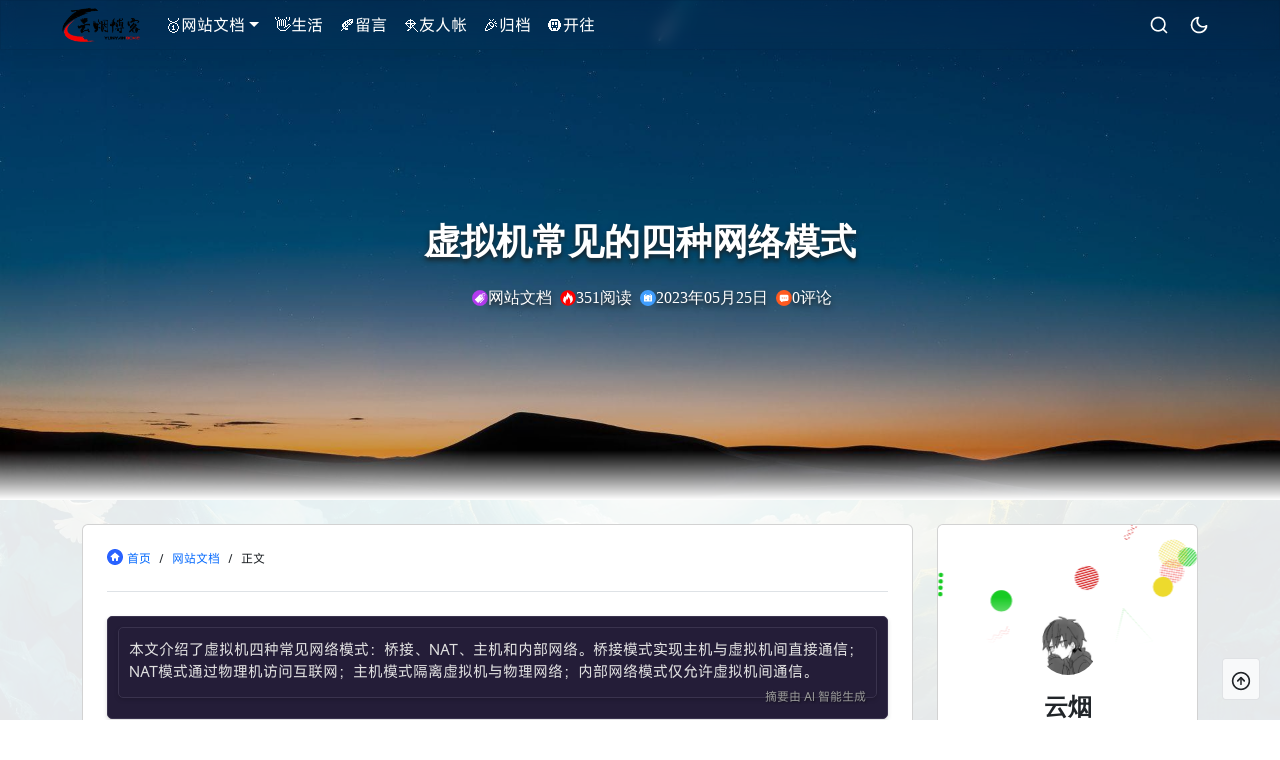

--- FILE ---
content_type: text/html; charset=UTF-8
request_url: https://www.yunyanck.cn/index.php/archives/66/
body_size: 15004
content:
<!DOCTYPE html>
<html lang="zh-cn">
<head>
    <meta charset="UTF-8">
    <meta name="viewport"
          content="width=device-width, initial-scale=1, maximum-scale=1, user-scalable=no, shrink-to-fit=no">
    <meta http-equiv="X-UA-Compatible" content="IE=edge, chrome=1">
            <meta property="og:site_name" content="云烟博客 | 网络安全实战经验与个人技术成长笔记"/>
        <meta property="og:type" content="article"/>
        <meta property="og:url" content="https://www.yunyanck.cn/index.php/archives/66/"/>
        <meta property="og:title" content="虚拟机常见的四种网络模式"/>
        <meta property="og:description" content="本文介绍了虚拟机四种常见网络模式：桥接、NAT、主机和内部网络。桥接模式实现主机与虚拟机间直接通信；NAT模式通过物理机访问互联网；主机模式隔离虚拟机与物理网络；内部网络模式仅允许虚拟机间通信。"/>
        <meta property="og:image" content="https://img.yunyanck.cn/yunyanbk/static/img/default-list-bg.jpg"/>
        <meta property="og:category" content="网站文档,科技与狠活"/>
        <meta property="article:author" content="云烟"/>
        <meta property="article:publisher" content="https://www.yunyanck.cn/"/>
        <meta property="article:published_time" content="2023-05-25T10:31:00+08:00"/>
        <meta property="article:published_first"
              content="云烟博客 | 网络安全实战经验与个人技术成长笔记, https://www.yunyanck.cn/index.php/archives/66/"/>
        <meta property="article:tag" content="虚拟机"/>
        <meta name="description" content="本文介绍了虚拟机四种常见网络模式：桥接、NAT、主机和内部网络。桥接模式实现主机与虚拟机间直接通信；NAT模式通过物理机访问互联网；主机模式隔离虚拟机与物理网络；内部网络模式仅允许虚拟机间通信。"/>
        <meta name="keywords" content="虚拟机" />
<meta name="generator" content="Typecho 1.2.1" />
<meta name="template" content="Cuteen" />
<link rel="alternate" type="application/rss+xml" title="虚拟机常见的四种网络模式 &raquo; 云烟博客 | 网络安全实战经验与个人技术成长笔记 &raquo; RSS 2.0" href="https://www.yunyanck.cn/index.php/feed/archives/66/" />
<link rel="alternate" type="application/rdf+xml" title="虚拟机常见的四种网络模式 &raquo; 云烟博客 | 网络安全实战经验与个人技术成长笔记 &raquo; RSS 1.0" href="https://www.yunyanck.cn/index.php/feed/rss/archives/66/" />
<link rel="alternate" type="application/atom+xml" title="虚拟机常见的四种网络模式 &raquo; 云烟博客 | 网络安全实战经验与个人技术成长笔记 &raquo; ATOM 1.0" href="https://www.yunyanck.cn/index.php/feed/atom/archives/66/" />
<style>
    /* 重置全局样式 */
    * {
        box-sizing: border-box;
        margin: 0;
        padding: 0;
        border: none;
    }

    /* 设置全局字体，使用通用的无衬线字体，确保兼容性和可读性 */
    body {
        font-family: "Segoe UI", Tahoma, Geneva, Verdana, sans-serif;
    }

    /* 整体容器样式 */
   .aisummary {
        background-color: #241d38;
        color: #e0e0e0;
        padding: 10px;
        border: 1px solid #3a334e;
        border-radius: 5px;
        line-height: 1.5;
        margin-bottom: 10px;
        box-shadow: 0 2px 4px rgba(0, 0, 0, 0.15);
        transition: all 0.3s ease;
    }

    /* 鼠标悬停时容器的样式变化 */
   .aisummary:hover {
        background-color: #2a2341;
        box-shadow: 0 3px 6px rgba(0, 0, 0, 0.2);
    }

    /* 段落样式 */
   .aisummary p {
        font-size: 14px;
        margin: 0 0 8px;
        text-indent: 2em;
        text-shadow: 1px 1px 2px rgba(0, 0, 0, 0.5);
    }

    /* 链接样式 */
   .aisummary a {
        color: #9c7dff;
        text-decoration: none;
        transition: color 0.3s ease;
    }

    /* 鼠标悬停时链接的样式变化 */
   .aisummary a:hover {
        color: #b99eff;
        text-decoration: underline;
    }

    /* 小字号文字样式 */
   .aisummary small {
        font-size: 10px;
        color: #999;
        text-shadow: 1px 1px 2px rgba(0, 0, 0, 0.5);
    }

    /* 打字机动画相关样式 */
    @keyframes typing {
        from {
            width: 0;
        }
    }

    @keyframes blink-caret {
        50% {
            border-color: transparent;
        }
    }

   .typing-text {
        overflow: hidden;
        font-family: inherit;
        display: inline-block;
        border-right: 0.15em solid #e0e0e0;
        animation: typing 0.1s steps(1) forwards;
    }

    /* 打字完成后移除光标 */
   .typing-finished {
        border-right: none;
    }

    /* 媒体查询，针对小屏幕设备（手机）调整样式 */
    @media (max-width: 767px) {
       .aisummary {
            padding: 8px; /* 进一步减小内边距 */
            border-width: 0.5px; /* 减小边框宽度 */
            border-radius: 3px; /* 缩小圆角半径 */
            box-shadow: 0 1px 2px rgba(0, 0, 0, 0.1); /* 减小阴影强度 */
        }

       .aisummary p {
            font-size: 13px; /* 减小文字大小 */
            margin-bottom: 6px; /* 减小段落间距 */
        }

       .aisummary small {
            font-size: 9px; /* 减小小字号文字大小 */
        }
    }
</style>

<link rel="amphtml" href="https://www.yunyanck.cn/index.php/amp/66">
<link rel="miphtml" href="https://www.yunyanck.cn/index.php/mip/66">
            <link rel="icon" type="image/png" href="https://www.yunyanck.cn/usr/uploads/2022/12/2859219089.jpg"><link rel="apple-touch-icon-precomposed" href="https://www.yunyanck.cn/usr/uploads/2022/12/2859219089.jpg">    <title>虚拟机常见的四种网络模式 - 云烟博客 | 网络安全实战经验与个人技术成长笔记</title>
            <link href="https://font.sec.miui.com/font/css?family=MiSans:400,700:Chinese_Simplify,Chinese_Traditional,Latin,Numeric&display=swap"
              rel="stylesheet" media="print" onload="this.media='all'">
        <link href="https://font.sec.miui.com/font/css?family=Source_Han_Serif:400,600:Chinese_Simplify,Chinese_Traditional,Latin,Numeric&display=swap"
              rel="stylesheet" media="print" onload="this.media='all'">
        <link rel="stylesheet" href="https://img.yunyanck.cn/yunyanbk/static/css/vendor.min.css">
            <link title="dark-prism" rel="stylesheet" href="https://img.yunyanck.cn/yunyanbk/static/css/prism.css">
        <div id='LocalizeScript'><script type='text/javascript'>var CuteenConfig = {"theme_version":"5.15(20240520)","index":"https:\/\/www.yunyanck.cn\/index.php","api":"https:\/\/www.yunyanck.cn\/index.php\/cuteen\/api","page_size":"15","category_mid":"null","search_words":"null","post_cid":"66","static_cdn_url":"https:\/\/img.yunyanck.cn\/yunyanbk\/static","is_login":false,"load_article_mode":"ajax","theme_url":"https:\/\/www.yunyanck.cn\/usr\/themes\/Cuteen","music_id":"id","music_media":"media","TopIndexArray":"[1,2]"};</script></div>    </head>
<script src="https://img.yunyanck.cn/yunyanbk/static/js/font_3601434_nup6sgrztd.js"></script>
<style data-custom-style>
    /*背景*/
body::before {
    z-index: -1;
    content: "";
    top: 0;
    left: 0;
    right: 0;
    bottom: 0;
    opacity: 0.1;
    position: fixed;
    background: center/cover no-repeat;
    background-image: url(https://img.yunyanck.cn/yunyanbk/uploads/m7irqg53.png); 
}

/*侧栏百度一下*/
.searchs {padding-top:8px;padding-bottom:0px;padding-right:10px;padding-left:10px;
overflow: hidden;transition: all 0.3s;border-radius: 4px;position: relative;margin: 0px 0px 15px 0px;}.mip-layout-container, .mip-layout-fixed-height {margin: 0px 0px 0px 0px;display: block;position: relative;}mip-form form {position: relative;}.searchs input[type="text"] {border: #45B6F7 1px solid;border-radius: 4px;width: calc( 100% - 2px );}mip-form input[type='text'], mip-form input[type='input'], mip-form input[type='datetime'], mip-form input[type='email'], mip-form input[type='number'], mip-form input[type='tel'], mip-form input[type='url'] {padding-right: 30px;}.searchs input {outline: none;}mip-form input, mip-form textarea, mip-form select {border: 1px solid #f1f1f1;padding: 6px;display: block;box-sizing: border-box;-webkit-box-sizing: border-box;resize: none;font-size: 16px;}mip-form div {display: none;color: #ec1f5c;font-size: 13px;text-align: left;padding: 0 10% 0 3%;}.searchs input[type="submit"] {position: absolute;right: 2px;top: 2px;background-color: #45B6F7;color: #fff;font-size: 13px;margin: 2px;height: 30px;line-height: 30px;padding: 0 10px;}mip-form input[type='submit'] {border: 1px solid #f1f1f1;border-radius: 5px;color: #333;background-color: #d8d7d7;}.searchs input {outline: none;}.tit {background-color: #FF5E52;position: relative;top: -15px;display: inline-block;color: #fff;padding: 4px 15px;font-size: 14px;}.tit strong {font-weight: normal;}.tit {background-color: #FF5E52;position: relative;top: -15px;display: inline-block;color: #fff;padding: 4px 15px;font-size: 13px;}            
        .hero::after {
        content: '';
        width: 100%;
        height: 10%;
        position: absolute;
        bottom: 0;
        left: 0;
        background: linear-gradient(to top, #fff, transparent);
    }

    .dark .hero::after {
        background: linear-gradient(to top, #0F172A, transparent);
    }

    
        body {
        font-family: 'CustomFonts', MiSans, Microsoft YaHei, sans-serif;
    }

    </style><body>

<nav class="navbar navbar-expand-md fixed-top px-2 px-md-5 has-img" id="navPC">
    <div class="container-fluid">
        <ul class="navbar-nav d-md-none">
            <li class="nav-item navbar-icon">
                <svg class="icon icon-20 " aria-hidden="true" data-bs-toggle="offcanvas"
                     data-bs-target="#offcanvasNavbar">
                    <use xlink:href="#menu"></use>
                </svg>
            </li>
        </ul>

        <a class="navbar-brand m-0 me-md-3" href="https://www.yunyanck.cn/">
                            <img id="light-logo" class="navbar-logo" src="https://img.yunyanck.cn/yunyanbk/uploads/2586456940-removebg-preview.png"
                     alt="云烟博客 | 网络安全实战经验与个人技术成长笔记">
                <img id="dark-logo" class="navbar-logo d-none" src="https://img.yunyanck.cn/yunyanbk/uploads/2586456940-removebg-preview.png"
                     alt="云烟博客 | 网络安全实战经验与个人技术成长笔记">
                    </a>
        <div class="offcanvas offcanvas-start" tabindex="-1" id="offcanvasNavbar"
             aria-labelledby="offcanvasNavbarLabel">
            <div class="offcanvas-header">
                <h5 class="offcanvas-title" id="offcanvasNavbarLabel">云烟博客 | 网络安全实战经验与个人技术成长笔记</h5>
                <svg class='icon icon-20' aria-hidden='true' data-bs-dismiss="offcanvas" >
                    <use xlink:href='#x'></use>
                </svg>
            </div>
            <div class="offcanvas-body">
                <section class="d-md-none d-block sidebar-author position-relative">
                    <div class="sidebar-banner border-0"
                         style="background-image: url('https://img.yunyanck.cn/yunyanbk/static/img/center-bg.svg')"></div>
                    <div class="text-center">
                                                    <img class="sidebar-avatar" src="https://q1.qlogo.cn/g?b=qq&nk=634267404&s=4"
                                 alt="avatar">
                                            </div>
                    <h2 class="fw-bold serif-font mt-5 fs-4 text-center">云烟</h2>
                                            <div class="sidebar-sign w-100">云烟博客一直在努力</div>
                                        <div class="border-top">
                        <table class="text-center my-2 w-100 serif-font">
                            <tr class="fs-6 w-100">
                                <th>文章</th>
                                <th>评论</th>
                                <th>标签</th>
                            </tr>
                            <tr>
                                <td>92</td>
                                <td>47</td>
                                <td>40</td>
                            </tr>
                        </table>
                    </div>
                </section>

                <ul class="navbar-nav justify-content-start flex-grow-1 px-4 pt-4 px-md-0 pt-md-0 pe-md-3">
                    <li class="nav-item dropdown"><a class="nav-link dropdown-toggle" role="button" data-bs-toggle="dropdown" aria-expanded="false">🥇网站文档</a><ul class="dropdown-menu"> <li><a target="_self" class="dropdown-item" href="https://www.yunyanck.cn/index.php/category/yuanma/">🌏各类源码</a></li> <li><a target="_self" class="dropdown-item" href="https://www.yunyanck.cn/index.php/category/kejihenhuo/">🎯科技狠活</a></li></ul></li><li class="nav-item"><a target="_self" class="nav-link text-nowrap" href="https://www.yunyanck.cn/index.php/category/suibi/">👋生活</a></li><li class="nav-item"><a target="_self" class="nav-link text-nowrap" href="https://www.yunyanck.cn/index.php/ly.html">🍂留言</a></li><li class="nav-item"><a target="_self" class="nav-link text-nowrap" href="https://www.yunyanck.cn/index.php/Friendly-chain.html">🪁友人帐</a></li><li class="nav-item"><a target="_blank" class="nav-link text-nowrap" href="https://www.yunyanck.cn/index.php/Archive.html">🎉归档</a></li><li class="nav-item"><a target="_blank" class="nav-link text-nowrap" href="https://www.travellings.cn/go.html">🚇开往</a></li>
                </ul>
            </div>

        </div>
        <ul class="navbar-nav">
            <li class="navbar-icon" data-bs-toggle="modal" data-bs-target="#searchModal">
                <svg class="icon icon-20" aria-hidden="true">
                    <use xlink:href="#search"></use>
                </svg>
            </li>
                        <li class="navbar-icon d-none d-md-inline-flex" onclick="Cuteen.DarkModeToggle();" data-bs-toggle="tooltip"
                data-bs-placement="bottom"
                title="昼夜切换">
                <svg class="icon icon-20 darkMode" aria-hidden="true">
                    <use xlink:href="#moon"></use>
                </svg>
            </li>
        </ul>
    </div>
</nav>

<div class="modal fade" id="searchModal" tabindex="-1" aria-labelledby="searchModalLabel" aria-hidden="true">
    <div class="modal-dialog modal-dialog-centered">
        <form class="modal-content" target="_blank">
            <div class="modal-header">
                <h5 class="modal-title" id="searchModalLabel">搜点什么</h5>
                <svg class='icon icon-20' aria-hidden='true' data-bs-dismiss="modal" >
                    <use xlink:href='#x'></use>
                </svg>
            </div>
            <div class="modal-body">
                <input value=""
                       autocomplete="off" class="form-control" name="s" type="text" placeholder="请输入搜索关键词……"
                       required/>
            </div>
            <div class="modal-footer">
                <button type="submit" class="btn btn-primary">点击搜索</button>
            </div>
        </form>
    </div>
</div>
<div id="hero-box" class="hero" style="background-image: url('https://img.yunyanck.cn/yunyanbk/static/img/default-list-bg.jpg');height:500px;">
            <h3 class="post-title serif-font">虚拟机常见的四种网络模式</h3>
                <ul class="post-title-info serif-font">
                            <li class="md:flex d-none d-md-flex">
                    <svg class="icon" aria-hidden="true">
                        <use xlink:href="#biaoqian2"></use>
                    </svg>
                    <span>网站文档</span>
                </li>
                        <li>
                <svg class="icon" aria-hidden="true">
                    <use xlink:href="#huo"></use>
                </svg>
                <span>351阅读</span>
            </li>
            <li>
                <svg class="icon" aria-hidden="true">
                    <use xlink:href="#shijian"></use>
                </svg>
                <span>2023年05月25日</span>
            </li>
            <li>
                <svg class="icon" aria-hidden="true">
                    <use xlink:href="#pinglun1"></use>
                </svg>
                <span>0评论</span>
            </li>
        </ul>
        </div>

<main id="wrap" class="container">



    <div class="row justify-content-center flex-row-reverse">
            <section class="col-lg-3">
        <div class="h-100 d-none d-lg-block mt-4">
            <section class="sidebar-author card">
                <div class="sidebar-banner"
                     style="background-image: url('https://img.yunyanck.cn/yunyanbk/static/img/center-bg.svg')"></div>
                <div class="text-center">
                                            <img class="sidebar-avatar" src="https://q1.qlogo.cn/g?b=qq&nk=634267404&s=4"
                             alt="avatar">
                                    </div>
                <h2 class="fw-bold serif-font mt-5 fs-4 text-center">云烟</h2>
                                    <span class="sidebar-sign">
                    
                    

<html lang="en">
<head>
  <meta charset="UTF-8">
  <meta name="viewport" content="width=device-width, initial-scale=1.0">

</head>
<body>
  <div class="" id="yunyanid"></div>
  <script>
    // 定义函数 yunyanid，接收一个元素作为参数
    var yunyanid = function (r) {
      // 定义函数 t，从 b 数组中随机选择一个元素
      function t() {
        return b[Math.floor(Math.random() * b.length)];
      }
      // 定义函数 e，生成一个随机的 ASCII 字符
      function e() {
        return String.fromCharCode(94 * Math.random() + 33);
      }
      // 定义函数 n，根据传入的 r 创建多个带有随机字符和颜色的 span 元素并添加到 DocumentFragment 中
      function n(r) {
        var fragment = document.createDocumentFragment();
        for (var i = 0; i < r; i++) {
          var span = document.createElement("span");
          span.textContent = e();
          span.style.color = t();
          fragment.appendChild(span);
        }
        return fragment;
      }
      // 定义函数 i，实现文本的动态显示和更新
      function i() {
        var currentText = o[c.skillI];
        if (c.step) {
          c.step--;
        } else {
          c.step = g;
          if (c.prefixP < l.length) {
            if (c.prefixP >= 0) {
              c.text += l[c.prefixP];
            }
            c.prefixP++;
          } else if (c.direction === "forward") {
            if (c.skillP < currentText.length) {
              c.text += currentText[c.skillP];
              c.skillP++;
            } else if (c.delay) {
              c.delay--;
            } else {
              c.direction = "backward";
              c.delay = a;
            }
          } else if (c.skillP > 0) {
            c.text = c.text.slice(0, -1);
            c.skillP--;
          } else {
            c.skillI = (c.skillI + 1) % o.length;
            c.direction = "forward";
          }
        }
        r.textContent = c.text;
        var numSpans = c.prefixP < l.length? Math.min(s, s + c.prefixP) : Math.min(s, currentText.length - c.skillP);
        r.appendChild(n(numSpans));
        setTimeout(i, d);
      }
      // 定义一些变量和数组，用于控制动画效果
      var l = "";
      var o = ["云烟博客 一直在努力", "风华正茂的年纪别总困在原地"];
      var a = 2;
      var g = 1;
      var s = 5;
      var d = 75;
      var b = ["rgb(110,64,170)", "rgb(150,61,179)", "rgb(191,60,175)", "rgb(228,65,157)", "rgb(254,75,131)", "rgb(255,94,99)", "rgb(255,120,71)", "rgb(251,150,51)", "rgb(226,183,47)", "rgb(198,214,60)", "rgb(175,240,91)", "rgb(127,246,88)", "rgb(82,246,103)", "rgb(48,239,130)", "rgb(29,223,163)", "rgb(26,199,194)", "rgb(35,171,216)", "rgb(54,140,225)", "rgb(76,110,219)", "rgb(96,84,200)"];
      var c = {
        text: "",
        prefixP: -s,
        skillI: 0,
        skillP: 0,
        direction: "forward",
        delay: a,
        step: g
      };
      i();
    };
    // 调用 yunyanid 函数，将动画效果应用到 id 为 yunyanid 的元素上
    yunyanid(document.getElementById('yunyanid'));
  </script>
</body>
</html>
                    
                    
                    
                    
                    
                    
                    
                    
                    
                    
                    </span>
                                <div class="border-top">
                    <table class="text-center my-2 w-100 serif-font">
                        <!--  <tr class="fs-6 w-100">
                            <th>文章</th>
                            <th>评论</th>

                        </tr>
                        <tr>
                            <td>92</td>
                            <td>47</td>
                     
                        </tr>
                         -->
                         
                         
                         
                    </table>
                    
                </div>
            </section>
       <!-- 百度一下 -->
<section class="sidebar-comment-box card mt-4">
<div class="px-3 py-2 my-2 d-flex align-items-center border-bottom">
<svg t="1676984611515" class="icon icon-20 me-1" viewBox="0 0 1024 1024" version="1.1" xmlns="http://www.w3.org/2000/svg" p-id="13091" width="200" height="200"><path d="M345.706 297.423c15.35 12.792 35.817 20.467 53.726 17.908 20.467 0 38.375-10.233 53.725-23.025 17.91-15.35 30.7-35.817 40.934-58.842C512 189.97 512 136.245 496.65 90.194c-10.234-30.7-28.142-58.842-53.726-76.75C427.574 3.21 404.548-1.906 384.081 0.652c-12.791 2.558-25.583 7.675-38.375 15.35-23.025 15.35-38.376 40.934-48.61 66.518-12.791 46.05-15.35 92.101-2.557 138.152 10.233 28.142 25.583 56.284 51.167 76.75z m255.837 2.558c17.909 15.35 40.934 25.584 63.96 25.584 20.466 2.558 38.375-2.558 56.283-12.792 17.909-10.233 33.26-25.584 43.493-43.492 12.792-20.467 23.025-40.934 30.7-63.96 5.117-17.908 7.675-38.375 5.117-58.842-2.559-28.142-15.35-53.726-33.259-76.751-12.792-15.35-28.142-30.7-46.05-38.376-12.792-5.116-28.143-10.233-40.935-7.675-17.908 2.559-33.258 12.792-46.05 23.026-17.909 15.35-33.259 33.258-43.493 53.725-10.233 17.909-20.466 38.376-23.025 61.401-2.558 25.584-2.558 51.168 2.559 74.193 5.116 23.025 12.791 46.05 30.7 63.96zM245.929 509.768c17.91-15.35 28.143-35.818 35.818-56.285 10.233-33.258 10.233-66.517 7.675-99.776 0-12.792-5.117-25.584-10.234-38.376-12.792-28.142-35.817-53.725-63.959-69.076-23.025-10.233-46.05-15.35-66.518-10.233-25.583 2.558-46.05 20.467-61.4 40.934-20.467 28.142-30.7 63.96-35.818 97.218-2.558 20.467 0 40.934 5.117 61.4 7.675 30.701 23.025 58.843 46.05 79.31 17.91 15.35 40.935 23.026 63.96 23.026 28.142 0 56.284-7.675 79.31-28.142z m736.811-76.752c-2.558-20.467-7.675-38.375-17.908-56.284-10.234-20.467-28.143-40.934-48.61-51.167-23.025-12.792-51.167-15.35-76.75-12.792-12.792 2.558-28.143 5.117-40.935 12.792-17.908 10.233-30.7 28.142-40.933 48.609-10.234 25.584-15.35 53.726-15.35 81.868 0 25.583 0 53.726 7.674 79.31 5.117 17.908 15.35 38.375 33.26 48.608 17.908 15.35 40.933 20.467 63.959 23.026 17.908 2.558 38.375 2.558 56.284-2.559 17.908-5.116 35.817-15.35 46.05-30.7 12.792-15.35 20.467-35.817 23.026-53.726 12.792-30.7 10.233-58.842 10.233-86.985zM911.106 819.33c-2.559-35.817-20.467-71.634-46.05-99.776-5.118-5.117-10.234-10.234-17.91-15.35-33.258-28.142-66.517-58.843-99.776-89.543-33.259-33.26-63.96-69.076-92.101-107.452-20.467-33.259-48.61-63.96-86.985-81.868-23.025-10.233-51.167-15.35-76.751-12.792-46.05 5.117-86.985 30.7-115.127 66.518-7.675 7.675-12.791 17.909-17.908 28.142-20.467 30.7-46.05 61.401-74.193 86.985-15.35 15.35-30.7 28.142-46.05 40.934-7.676 7.675-17.91 15.35-25.584 23.025-30.7 23.025-61.401 53.726-79.31 86.985-12.792 23.025-20.467 48.609-23.025 76.75 0 23.026 2.558 46.051 10.233 66.518 7.675 23.026 17.909 46.051 33.26 63.96 25.583 30.7 63.958 51.167 102.334 53.725 48.609 2.559 97.218 0 143.269-7.675 20.467-2.558 40.934-10.233 63.959-12.792 46.05-5.116 92.101-2.558 135.594 10.234 35.817 12.792 74.192 17.909 112.568 20.467 38.375 2.558 79.31-2.558 115.127-23.025 25.583-12.792 46.05-35.818 58.842-61.401 20.467-33.26 30.7-71.635 25.584-112.569zM481.3 924.224H363.615c-12.792 0-25.584 0-38.376-2.559-25.584-5.117-48.61-20.467-63.96-43.492-12.791-15.35-20.466-33.259-23.025-53.726a246.563 246.563 0 0 1 0-61.4c5.117-23.026 17.909-43.493 33.26-58.843 12.791-12.792 30.7-23.026 48.608-30.7 7.675-2.56 15.35-5.117 23.026-5.117h69.076v-97.219h66.517c2.559 120.244 2.559 237.929 2.559 353.056z m263.512 0H583.634c-17.908-2.559-33.258-7.676-46.05-17.909-15.35-12.792-23.026-33.259-23.026-51.167v-173.97h66.518v161.178c0 7.675 2.558 12.792 7.675 17.908 5.117 5.117 12.792 7.675 20.467 7.675h69.076V678.62h66.518v245.604z" p-id="13092" data-spm-anchor-id="a313x.7781069.0.i5" class="" fill="#1296db"></path></svg>
                <span>百度一下</span>
                <span class="ios"></span></div>
<div class="px-3 searchs">
<mip-form method="get" url="https://www.baidu.com/s" class="mip-element mip-layout-container">
<form action="https://www.baidu.com/s" method="GET" target="_blank">
<input type="text" name="wd" validatetarget="q" validatetype="must" placeholder="关键词:云烟博客" value="云烟博客">
<div target="q">关键词:云烟博客</div>
<input type="submit" value="搜索">
</form><font size=1.5>点击搜索，可帮助本站seo优化！</font>
</mip-form>
</div></section>


       
       
       
       
        
        
        
            <section class="sidebar-rand-box card mt-4">
                <div class="px-4 py-2 my-2 d-flex align-items-center border-bottom">
                    <svg class="icon icon-20 me-1" aria-hidden="true">
                        <use xlink:href="#eyeshield"></use>
                    </svg>
                    <span>随便看看</span>
                </div>
                                                    <div class="px-3 pb-3">
                        <div class="sidebar-rand-item">
                            <a class="sidebar-rand-img" href="https://www.yunyanck.cn/index.php/archives/43/"
                               style="background-image: url(https://img.yunyanck.cn/yunyanbk/static/img/default-list-bg.jpg);">
                            </a>
                            <div class="sidebar-rand-info">
                                <a href="https://www.yunyanck.cn/index.php/archives/43/">
                                    <div class="sidebar-rand-date"> 2023 年 03 月 11 日</div>
                                    <div class="sidebar-rand-title line-clamp-1">搭建自己的图片api</div>
                                </a>
                            </div>
                        </div>
                    </div>
                                    <div class="px-3 pb-3">
                        <div class="sidebar-rand-item">
                            <a class="sidebar-rand-img" href="https://www.yunyanck.cn/index.php/archives/84/"
                               style="background-image: url(https://img.yunyanck.cn/yunyanbk/static/img/default-list-bg.jpg);">
                            </a>
                            <div class="sidebar-rand-info">
                                <a href="https://www.yunyanck.cn/index.php/archives/84/">
                                    <div class="sidebar-rand-date"> 2024 年 06 月 02 日</div>
                                    <div class="sidebar-rand-title line-clamp-1">SQL注入 （一） 原理及介绍</div>
                                </a>
                            </div>
                        </div>
                    </div>
                                    <div class="px-3 pb-3">
                        <div class="sidebar-rand-item">
                            <a class="sidebar-rand-img" href="https://www.yunyanck.cn/index.php/archives/35/"
                               style="background-image: url(https://img.yunyanck.cn/uploads/2023/05/2180297578.jpg);">
                            </a>
                            <div class="sidebar-rand-info">
                                <a href="https://www.yunyanck.cn/index.php/archives/35/">
                                    <div class="sidebar-rand-date"> 2023 年 03 月 03 日</div>
                                    <div class="sidebar-rand-title line-clamp-1">搭建FRP内网穿透，轻松实现外网访问群晖教程(三)</div>
                                </a>
                            </div>
                        </div>
                    </div>
                      
            <a class="aside_item advert" target="_blank" rel="noopener noreferrer nofollow" href=" https://www.yunyanck.cn/index.php/start-page.html" title="云烟博客免责声明" style="top: 80px;">
<img class=" lazyloaded" width="100%" src="https://www.yunyanck.cn/usr/uploads/2023/01/402626213.jpg " data-src="/usr/uploads/2023/01/402626213.jpg " alt="云烟博客免责声明">

</a>
      
 </head>
        </div>
        
    </section>
        <div class="mt-4 col-lg-9">
            <section class="card">
                <div id="breadcrumbs" class="d-flex text-xs mx-4 py-4 border-bottom">
                    <div class="item d-flex items-center text-nowrap">
                        <svg class="icon me-1" aria-hidden="true"><use xlink:href="#home"></use></svg>
                        <a href="https://www.yunyanck.cn/" title="首页">首页</a>
                    </div>
                    <span class="mx-2">/</span>
                                            <span class="item">
                            <a href="https://www.yunyanck.cn/index.php/category/jianzhan/"
                               title="网站文档">网站文档</a>
                        </span>
                        <span class="mx-2">/</span>
                                        <span class="item">正文</span>
                </div>
                <div id="post-box" class="my-4 px-3 px-md-4 h-100">
                                            <article class="typography" id="post">
                            <div class="aisummary">
<div class="aisummary">
    <span id="text-container" class="typing-text"></span>
    <br />
    <small style="float:right; font-size:12px; color:#999;">摘要由 AI 智能生成</small>
</div>
<script>
    function initTypingEffect() {
        // 使用模板变量 本文介绍了虚拟机四种常见网络模式：桥接、NAT、主机和内部网络。桥接模式实现主机与虚拟机间直接通信；NAT模式通过物理机访问互联网；主机模式隔离虚拟机与物理网络；内部网络模式仅允许虚拟机间通信。 作为正文内容
        const text = "本文介绍了虚拟机四种常见网络模式：桥接、NAT、主机和内部网络。桥接模式实现主机与虚拟机间直接通信；NAT模式通过物理机访问互联网；主机模式隔离虚拟机与物理网络；内部网络模式仅允许虚拟机间通信。";
        const textContainer = document.getElementById('text-container');
        let index = 0;

        function typingEffect() {
            if (index < text.length) {
                textContainer.textContent += text.charAt(index);
                index++;
                setTimeout(typingEffect, 15); // 控制打字速度
            } else {
                // 打字完成后移除光标
                textContainer.classList.add('typing-finished');
            }
        }

        typingEffect();
    }

    // 页面首次加载时执行打字机效果
    initTypingEffect();

    // 监听 Pjax 加载完成事件
    document.addEventListener('pjax:end', function () {
        initTypingEffect();
    });
</script></div><p><strong>这里介绍一下虚拟机常见的四种网络模式：</strong></p><h2>Bridged（桥接网卡模式）</h2><p>桥接模式就是将主机网卡与虚拟机虚拟的网卡利用虚拟网桥进行通信。在桥接的作用下，类似于把物理主机虚拟为一个交换机，所有桥接设置的虚拟机连接到这个交换机的一个接口上，物理主机也同样插在这个交换机当中，所以所有桥接下的网卡与网卡都是交换模式的，相互可以访问而不干扰。在桥接模式下，虚拟机ip地址需要与主机在同一个网段，如果需要联网，则网关与DNS需要与主机网卡一致。</p><p>如果现在不能理解以上概念，你可以暂时理解为，在桥接模式下，物理机与虚拟机都在同一个路由器下，两者可以互相交互，但两者上网时是不需要经过对方的，只需各自经路由器访问互联就好。就好像你在家中，手机和电脑都同连一个WiFi，手机与电脑可以进行网络交互（ping），同时手机和电脑上网时都不需要经过对方，直接经过WiFi访问互联就好。同时，如果在这个wifi下还有其他设备，这些设备都是可以互相交互的。</p><h2>NAT（地址转换模式）</h2><p>使用NAT模式，就是让虚拟系统借助NAT(网络地址转换)功能，通过物理机所在的网络来访问公网。也就是说，使用NAT模式可以实现在虚拟系统里访问互联网。NAT模式下的虚拟系统的TCP/IP配置信息是由虚拟网络的DHCP服务器提供的，无法进行手工修改，因此虚拟系统也就无法和本局域网中的其他真实主机进行通讯。采用NAT模式最大的优势是虚拟系统接入互联网非常简单，你不需要进行任何其他的配置，只需要物理机能访问互联网即可。</p><p>如果现在不能理解以上概念，你可以暂时理解为，在NAT模式下，物理机就是虚拟机的路由器，两者可以互相交互，但虚拟机上网必须经由物理机才能实现。就好像在你家中，手机连接了家里的WiFi，但电脑连接的是手机的热点，此时手机与电脑可以互相交互（ping），但如果电脑想上网，必须经过手机热点才行。同时，如果家庭wifi中连接其他手机，连接热点的电脑与其是无法交互的（ping）。</p><h2>host-only(主机模式)</h2><p>在某些特殊的网络调试环境中，要求将真实环境和虚拟环境隔离开，这时你就可采用host-only模式。在host-only模式中，所有的虚拟系统是可以相互通信的，但虚拟系统和真实的网络是被隔离开的。</p><p>简单理解的话，在host-only模式下，虚拟机无法与外部网络通信，但可以与物理机交互。</p><h2>Internal（内部网络模式）</h2><p>内网模式，顾名思义就是内部网络模式，虚拟机与外网完全断开，只实现虚拟机与虚拟机之间的内部网络模式。</p><p>我们用以下表格表达各模式网络连通性的不同：</p><table><thead><tr><th align="center">模式名称\连通</th><th align="center">虚拟机与外部网络</th><th align="center">虚拟机与物理机</th><th align="center">同一物理机下的各虚拟机</th><th align="center">跨物理机的各虚拟机</th></tr></thead><tbody><tr><td align="center">桥接网课模式</td><td align="center">是</td><td align="center">是</td><td align="center">是</td><td align="center">是</td></tr><tr><td align="center">NAT模式</td><td align="center">是</td><td align="center">有线网络可以,无线网络不行</td><td align="center">是</td><td align="center">否</td></tr><tr><td align="center">host-only模式</td><td align="center">否</td><td align="center">是</td><td align="center">是</td><td align="center">否</td></tr><tr><td align="center">内部网络模式</td><td align="center">否</td><td align="center">否</td><td align="center">是</td><td align="center">否</td></tr></tbody></table><p>{dotted startColor="#ff6c6c" endColor="#1989fa"/}</p>                        </article>

                        <div class="d-flex pt-4 mt-5 align-items-center border-top">
                            <svg class="icon icon-20 me-1" aria-hidden="true">
                                <use xlink:href="#biaoqian1"></use>
                            </svg>
                            <div class="d-flex flex-wrap align-items-center text-xs space-x-2 space-y-2" id="tag">
                                <a href="https://www.yunyanck.cn/index.php/tag/%E8%99%9A%E6%8B%9F%E6%9C%BA/">虚拟机</a>                            </div>
                        </div>

                                                    <div class="copyright text-xs">
                                                                    <div class="d-flex align-items-center">
                                        <svg class="icon me-1" aria-hidden="true">
                                            <use xlink:href="#profile"></use>
                                        </svg>
                                        <div class="copyright-text">版权属于：云烟</div>
                                    </div>
                                                                                                    <div class="d-flex align-items-center">
                                        <svg class="icon me-1" aria-hidden="true">
                                            <use xlink:href="#loaction"></use>
                                        </svg>
                                        <div class="copyright-text">本文链接：https://www.yunyanck.cn/index.php/archives/66/</div>
                                    </div>
                                                                <div class="d-flex align-items-center">
                                    <svg class="icon me-1" aria-hidden="true">
                                        <use xlink:href="#diamond"></use>
                                    </svg>
                                                                            <div class="copyright-text">作品采用 <a class="text-decoration-none"
                                                                                target="_blank"
                                                                                href="https://creativecommons.org/licenses/by-nc-sa/4.0/deed.zh-Hans">
                                                知识共享署名-非商业性使用-相同方式共享 4.0 国际许可协议 </a>进行许可
                                        </div>
                                                                    </div>
                            </div>
                        
                        <div class="text-center d-flex justify-content-center my-2">
                                                            <div class='like-button me-2 my-3' onclick="Cuteen.PostLike()">
      <span class='like-icon'>
        <div class='heart-animation-1'></div>
        <div class='heart-animation-2'></div>
      </span>赞 <span id="likeNumber" class="serif-font ms-1">0</span>
                                </div>
                                                                                </div>
                        <div class="row m-0">
                            <div class="col-6 post-link-box rounded-start">
                                <a class="prev-card-img serif-font" href="https://www.yunyanck.cn/index.php/archives/65/"
                                   style="background-image: url(https://img.yunyanck.cn/uploads/2023/05/3289559851.jpg);">
                                                                            <span class="line-clamp-2 np-text">PHP协议入门</span>
                                                                        <div class="text-xs post-link-text">« 上一篇</div>
                                </a>
                            </div>

                            <div class="col-6 post-link-box rounded-end">
                                <a class="next-card-img serif-font" href="https://www.yunyanck.cn/index.php/archives/67/"
                                   style="background-image: url(https://img.yunyanck.cn/yunyanbk/static/img/default-list-bg.jpg);">
                                                                            <div class="line-clamp-2 np-text">常用邮箱SMTP服务器地址大全</div>
                                                                        <div class="text-xs post-link-text">下一篇 »</div>
                                </a>
                            </div>
                        </div>
                                    </div>
            </section>
                            
<section id="comments" class="card my-4 py-4 px-md-4 px-3">
    <div class="mb-4 d-flex align-items-center px-2 px-md-0">
        <svg class="icon icon-20 me-1" aria-hidden="true">
            <use xlink:href="#pinglun1"></use>
        </svg>
        评论区
    </div>
    <div class="comment-input-warp" id="respond-post-66">
        <form class="row g-3" id="comment-form" method="post" data-action="https://www.yunyanck.cn/index.php/archives/66/comment">
                            <div class="col-md-6 d-inline-flex align-items-center">
                    <img id="comment-author-avatar" width="32" height="32"
                         src="https://img.yunyanck.cn/yunyanbk/static/img/avatar.svg" class="rounded-circle me-2 border border-2"
                         alt="头像">
                    <input id="comment-qq" type="text" class="form-control" placeholder="填写QQ获取邮箱与昵称"
                           aria-label="QQ">
                </div>
                <div class="col-md-6">
                    <input id="author" name="author" type="text" class="form-control" placeholder="昵称"
                           aria-label="昵称" value="" required>
                </div>
                <div class="col-md-6">
                    <input id="mail" name="mail" type="text" class="form-control" placeholder="邮箱" aria-label="邮箱"
                           value="" required>
                </div>
                <div class="col-md-6">
                    <input id="url" name="url" type="text" class="form-control" placeholder="http(s)://主页"
                           aria-label="主页"
                           value="" >
                </div>
                        <div class="col-md-12">
                    <textarea id="comment-textarea" rows="3" class="form-control" name="text" placeholder="评论内容"
                              aria-label="评论内容" required></textarea>
            </div>
            <div class="d-flex justify-content-between">
                <div class="position-relative">
                    <button id="OwO-btn" type="button" class="btn btn-link">✪ω✪</button>
                    <div id="OwO" class="OwO"></div>
                </div>
                <button type="submit" class="btn btn-primary" onclick="Cuteen.Comment(this)">提交评论</button>
            </div>
        </form>
    </div>
    <div id="post-comment-list" class="my-4">
                <div class="All_Pagination">
                    </div>
    </div>

</section>


<script type="text/javascript">
    (function () {
        window.TypechoComment = {
            dom: function (id) {
                return document.getElementById(id)
            },
            pom: function (id) {
                return document.getElementsByClassName(id)[0]
            },
            iom: function (id, dis) {
                var alist = document.getElementsByClassName(id);
                if (alist) {
                    for (var idx = 0; idx < alist.length; idx++) {
                        var mya = alist[idx];
                        mya.style.display = dis
                    }
                }
            },
            create: function (tag, attr) {
                var el = document.createElement(tag);
                for (var key in attr) {
                    el.setAttribute(key, attr[key])
                }
                return el
            },
            reply: function (cid, coid) {
                var comment = this.dom(cid),
                    response = this.dom("respond-post-66"),
                    input = this.dom("comment-parent"),
                    form = "form" === response.tagName ? response : response.getElementsByTagName("form")[0],
                    textarea = response.getElementsByTagName("textarea")[0];
                if (null == input) {
                    input = this.create("input", {
                        "type": "hidden",
                        "name": "parent",
                        "id": "comment-parent"
                    });
                    form.appendChild(input)
                }
                input.setAttribute("value", coid);
                if (null == this.dom("comment-form-place-holder")) {
                    var holder = this.create("div", {
                        "id": "comment-form-place-holder"
                    });
                    response.parentNode.insertBefore(holder, response)
                }
                comment.children[0].insertAdjacentElement('afterend', response);
                this.iom("comment-reply", "");
                this.pom("cp-" + cid).style.display = "none";
                this.iom("cancel-comment-reply", "none");
                this.pom("cl-" + cid).style.display = "";
                if (null != textarea && "text" === textarea.name) textarea.focus()
                return false
            },
            cancelReply: function () {
                var response = this.dom("respond-post-66"),
                    holder = this.dom("comment-form-place-holder"),
                    input = this.dom("comment-parent");
                if (null != input) input.parentNode.removeChild(input)
                if (null == holder) return true
                this.iom("comment-reply", "");
                this.iom("cancel-comment-reply", "none");
                holder.parentNode.insertBefore(response, holder);
                return false
            }
        }
    })();

</script>


            
        </div>
    </div>


</main>

<footer id="footer" class="bg-white p-4 text-center mt-4">
    <p class="small">
       
<img style="width:19px;height:19px;" src="https://www.yunyanck.cn/usr/uploads/2023/01/1796963385.png"/>
 <a href="https://beian.miit.gov.cn/#/Integrated/index" target="_blank">苏ICP备2022044398号</a>
<br>
<a>&nbsp;&nbsp;</a>
<img style="width:19px;height:19px;" src="https://www.yunyanck.cn/usr/uploads/2023/01/256339855.png"/>
 <a href="https://icp.gov.moe/?keyword=20230728" target="_blank">萌ICP备20230728号</a>
<br>
<a>&nbsp;&nbsp;</a><a>&nbsp;&nbsp;</a>
<a href="https://www.yunyanck.cn/index.php/sitemap.xml"> 网站地图</a>
<a href="https://www.yunyanck.cn/index.php/start-page.html">免责声明</a>
<a href="https://www.yunyanck.cn/index.php/Friendly-chain.html">友情链接</a>

       
       
       
       
       
       
</footer>

    <div id="tool" class="d-grid gap-1">
                <div onclick="Cuteen.DarkModeToggle();" class="right-btn-icon p-2 d-block d-sm-none">
            <svg class="icon icon-20 darkMode" aria-hidden="true">
                <use xlink:href="#moon"></use>
            </svg>
        </div>
        <div class="right-btn-icon p-2" onclick="window.scroll({top: 0, left: 0, behavior: 'smooth'});">
            <svg class="icon icon-20" aria-hidden="true">
                <use xlink:href="#arrow-up-circle"></use>
            </svg>
        </div>
    </div>
    <!--Headroom-->
    <script src="https://img.yunyanck.cn/yunyanbk/static/js/headroom.min.js"></script>
    <script>
        function headroom_fun() {
            const element = document.getElementById("navPC");
            const headroom = new Headroom(element, {
                offset: 150,
            });
            headroom.init();
        }

        headroom_fun();
    </script>
    <!--MathJax-->

    <script src="https://img.yunyanck.cn/yunyanbk/static/js/pjax.min.js"></script>
    <script src="https://img.yunyanck.cn/yunyanbk/static/js/topbar.min.js"></script>
    <script>
        const pjax = new Pjax({
            selectors: [
                'main', 'title', '#LocalizeScript', '#tool', '#hero-box'
            ],
        });
        document.addEventListener('pjax:send', () => {
            NProgress.set(0.6);
        });
        document.addEventListener('pjax:complete', () => {
            NProgress.done();
            if (document.getElementById('echarts_pie')) EchartsInit();
            refreshFsLightbox();
                                    headroom_fun();
                        if (typeof Prism !== 'undefined') Prism.highlightAll(true, null);
            Cuteen.PjaxLoad()
                    });
    </script>
    <script src="https://img.yunyanck.cn/yunyanbk/static/js/message.js"></script>
    <script src="https://img.yunyanck.cn/yunyanbk/static/js/OwO.js"></script>
    <script src="https://img.yunyanck.cn/yunyanbk/static/js/lazyload.min.js"></script>
    <script src="https://img.yunyanck.cn/yunyanbk/static/js/fslightbox.js"></script>
    <script src="https://www.yunyanck.cn/usr/themes/Cuteen/include/prism.js"></script>
    <script src="https://img.yunyanck.cn/yunyanbk/static/js/main.js"></script>
    <script src="https://img.yunyanck.cn/yunyanbk/static/js/bootstrap.bundle.min.js"></script>
    <script src="https://img.yunyanck.cn/yunyanbk/static/js/smooth.min.js"></script>
<script charset="UTF-8" id="LA_COLLECT" src="//sdk.51.la/js-sdk-pro.min.js"></script>
<script>LA.init({id:"KjS0WTbjrmjXM1YU",ck:"KjS0WTbjrmjXM1YU"})</script></body>
</html>

--- FILE ---
content_type: text/css
request_url: https://img.yunyanck.cn/yunyanbk/static/css/prism.css
body_size: 1990
content:
/* PrismJS 1.26.0
https://prismjs.com/download.html#themes=prism-okaidia&languages=[base64]&plugins=line-highlight+line-numbers+show-language+highlight-keywords+toolbar+copy-to-clipboard+download-button */
code[class*=language-], pre[class*=language-] {
    color: #f8f8f2;
    background: 0 0;
    text-shadow: 0 1px rgba(0, 0, 0, .3);
    font-family: 'Cascadia Mono','Microsoft YaHei', Consolas, Monaco, 'Andale Mono', 'Ubuntu Mono', monospace;
    font-size: 13px;
    text-align: left;
    white-space: pre;
    word-spacing: normal;
    word-break: normal;
    word-wrap: normal;
    line-height: 1.5rem;
    tab-size: 4;
    -webkit-hyphens: none;
    -moz-hyphens: none;
    -ms-hyphens: none;
    hyphens: none
}

pre[class*=language-] {
    padding: 1em;
    overflow: auto;
    border-radius: .3em
}

:not(pre) > code[class*=language-], pre[class*=language-] {
    background: #272822
}

:not(pre) > code[class*=language-] {
    padding: .1em;
    border-radius: .3em;
    white-space: normal
}

.token.cdata, .token.comment, .token.doctype, .token.prolog {
    color: #8292a2
}

.token.punctuation {
    color: #f8f8f2
}

.token.namespace {
    opacity: .7
}

.token.constant, .token.deleted, .token.property, .token.symbol, .token.tag {
    color: #f92672
}

.token.boolean, .token.number {
    color: #ae81ff
}

.token.attr-name, .token.builtin, .token.char, .token.inserted, .token.selector, .token.string {
    color: #a6e22e
}

.language-css .token.string, .style .token.string, .token.entity, .token.operator, .token.url, .token.variable {
    color: #f8f8f2
}

.token.atrule, .token.attr-value, .token.class-name, .token.function {
    color: #e6db74
}

.token.keyword {
    color: #66d9ef
}

.token.important, .token.regex {
    color: #fd971f
}

.token.bold, .token.important {
    font-weight: 700
}

.token.italic {
    font-style: italic
}

.token.entity {
    cursor: help
}

pre[data-line] {
    position: relative;
    padding: 1em 0 1em 3em
}

.line-highlight {
    position: absolute;
    left: 0;
    right: 0;
    padding: inherit 0;
    margin-top: 1em;
    background: hsla(24, 20%, 50%, .08);
    background: linear-gradient(to right, hsla(24, 20%, 50%, .1) 70%, hsla(24, 20%, 50%, 0));
    pointer-events: none;
    line-height: inherit;
    white-space: pre
}

@media print {
    .line-highlight {
        -webkit-print-color-adjust: exact;
        color-adjust: exact
    }
}

.line-highlight:before, .line-highlight[data-end]:after {
    content: attr(data-start);
    position: absolute;
    top: .4em;
    left: .6em;
    min-width: 1em;
    padding: 0 .5em;
    background-color: hsla(24, 20%, 50%, .4);
    color: #f4f1ef;
    font: bold 65%/1.5 sans-serif;
    text-align: center;
    vertical-align: .3em;
    border-radius: 999px;
    text-shadow: none;
    box-shadow: 0 1px #fff
}

.line-highlight[data-end]:after {
    content: attr(data-end);
    top: auto;
    bottom: .4em
}

.line-numbers .line-highlight:after, .line-numbers .line-highlight:before {
    content: none
}

pre[id].linkable-line-numbers span.line-numbers-rows {
    pointer-events: all
}

pre[id].linkable-line-numbers span.line-numbers-rows > span:before {
    cursor: pointer
}

pre[id].linkable-line-numbers span.line-numbers-rows > span:hover:before {
    background-color: rgba(128, 128, 128, .2)
}

pre[class*=language-].line-numbers {
    position: relative;
    padding-left: 3.8em;
    counter-reset: linenumber
}

pre[class*=language-].line-numbers > code {
    position: relative;
    white-space: inherit;
    padding: 0;
    margin: 0;
}

.line-numbers .line-numbers-rows {
    position: absolute;
    pointer-events: none;
    top: 0;
    font-size: 100%;
    left: -3.8em;
    width: 3em;
    letter-spacing: -1px;
    border-right: 1px solid #999;
    -webkit-user-select: none;
    -moz-user-select: none;
    -ms-user-select: none;
    user-select: none
}

.line-numbers-rows > span {
    display: block;
    counter-increment: linenumber;

}

.line-numbers-rows > span:before {
    content: counter(linenumber);
    color: #999;
    display: block;
    padding-right: .8em;
    text-align: right
}

div.code-toolbar {
    position: relative
}

div.code-toolbar > .toolbar {
    position: absolute;
    z-index: 10;
    top: .3em;
    right: .2em;
    transition: opacity .3s ease-in-out;
    opacity: 0
}

div.code-toolbar:hover > .toolbar {
    opacity: 1
}

div.code-toolbar:focus-within > .toolbar {
    opacity: 1
}

div.code-toolbar > .toolbar > .toolbar-item {
    display: inline-block
}

div.code-toolbar > .toolbar > .toolbar-item > a {
    cursor: pointer
}

div.code-toolbar > .toolbar > .toolbar-item > button {
    background: 0 0;
    border: 0;
    color: inherit;
    font: inherit;
    line-height: normal;
    overflow: visible;
    padding: 0;
    -webkit-user-select: none;
    -moz-user-select: none;
    -ms-user-select: none
}

div.code-toolbar > .toolbar > .toolbar-item > a, div.code-toolbar > .toolbar > .toolbar-item > button, div.code-toolbar > .toolbar > .toolbar-item > span {
    color: #bbb;
    font-size: .8em;
    padding: 0 .5em;
    background: #f5f2f0;
    background: rgba(224, 224, 224, .2);
    box-shadow: 0 2px 0 0 rgba(0, 0, 0, .2);
    border-radius: .5em
}

div.code-toolbar > .toolbar > .toolbar-item > a:focus, div.code-toolbar > .toolbar > .toolbar-item > a:hover, div.code-toolbar > .toolbar > .toolbar-item > button:focus, div.code-toolbar > .toolbar > .toolbar-item > button:hover, div.code-toolbar > .toolbar > .toolbar-item > span:focus, div.code-toolbar > .toolbar > .toolbar-item > span:hover {
    /*color: inherit;*/
    text-decoration: none
}

.code-toolbar{
    position: relative;
    background: #000;
    padding-top: 2.5rem;
}
.code-toolbar::before{
    content: " ";
    position: absolute;
    border-radius: 50%;
    background: #fc625d;
    width: 0.6875rem;
    height: 0.6875rem;
    left: 1.375rem;
    top: 0.9rem;
    box-shadow: 1.25rem 0 #fdbc40, 2.5rem 0 #35cd4b;
    z-index: 2;
}

pre[class*="language-"].line-numbers {
    position: relative;
    /*修改*/
    padding: 3px 3px 3px 3.8em;
    counter-reset: linenumber;
    max-height: 400px;/*修改*/
    background: #151515;/*修改*/
    border: none;
}



--- FILE ---
content_type: image/svg+xml
request_url: https://img.yunyanck.cn/yunyanbk/static/img/center-bg.svg
body_size: 7593
content:
<svg xmlns="http://www.w3.org/2000/svg" version="1.1" xmlns:xlink="http://www.w3.org/1999/xlink" xmlns:svgjs="http://svgjs.com/svgjs" width="1440" height="300" preserveAspectRatio="none" viewBox="0 0 1440 300"><g mask="url(&quot;#SvgjsMask4379&quot;)" fill="none"><rect width="1440" height="300" x="0" y="0" fill="rgba(255, 255, 255, 1)"></rect><circle r="25" cx="1323.84" cy="101.56" fill="rgba(23, 203, 35, 1)"></circle><path d="M1456.1299999999999 236.62 L1484.6899999999998 238.68L1487.9799510215043 220.08004897849543z" stroke="rgba(14, 29, 205, 1)" stroke-width="1.8" stroke-dasharray="4, 4"></path><path d="M401.65 178.38a5.6 5.6 0 1 0 0.41-11.2 5.6 5.6 0 1 0-0.41 11.2zM402.23 162.39a5.6 5.6 0 1 0 0.4-11.2 5.6 5.6 0 1 0-0.4 11.2zM402.8 146.4a5.6 5.6 0 1 0 0.4-11.2 5.6 5.6 0 1 0-0.4 11.2zM403.37 130.41a5.6 5.6 0 1 0 0.4-11.2 5.6 5.6 0 1 0-0.4 11.2z" fill="rgba(23, 203, 35, 1)"></path><rect width="60" height="60" clip-path="url(&quot;#SvgjsClipPath4380&quot;)" x="242.76" y="15.45" fill="url(#SvgjsPattern4381)" transform="rotate(297.04, 272.76, 45.45)"></rect><circle r="25" cx="1161.41" cy="40.4" stroke="rgba(23, 203, 35, 1)" stroke-width="2.37" stroke-dasharray="4, 4"></circle><circle r="26.6774411109856" cx="554.61" cy="189.43" fill="rgba(23, 203, 35, 1)"></circle><rect width="121" height="121" clip-path="url(&quot;#SvgjsClipPath4382&quot;)" x="1171.46" y="67.08" fill="url(#SvgjsPattern4383)" transform="rotate(188.34, 1231.96, 127.58)"></rect><path d="M359.49 159.07 L334.5 182.79L323.8589777400836 147.7939777400836z" fill="rgba(237, 45, 45, 1)"></path><rect width="120" height="120" clip-path="url(&quot;#SvgjsClipPath4384&quot;)" x="708.17" y="71.92" fill="url(#SvgjsPattern4385)" transform="rotate(164.56, 768.17, 131.92)"></rect><path d="M242.57 199.10999999999999 L232.12 175.69L246.70938650429875 178.03561349570123z" stroke="rgba(237, 45, 45, 1)" stroke-width="1" stroke-dasharray="3, 3"></path><rect width="96" height="96" clip-path="url(&quot;#SvgjsClipPath4386&quot;)" x="971.94" y="31.94" fill="url(#SvgjsPattern4387)" transform="rotate(131.49, 1019.94, 79.94)"></rect><rect width="120" height="120" clip-path="url(&quot;#SvgjsClipPath4388&quot;)" x="921.13" y="55.88" fill="url(#SvgjsPattern4389)" transform="rotate(9.33, 981.13, 115.88)"></rect><path d="M292.08 28.62L298.69 17.65 310.84 21.7 317.45 10.73 329.61 14.77 336.22 3.8 348.37 7.84M294.85 36.13L301.46 25.16 313.61 29.2 320.22 18.23 332.38 22.27 338.99 11.31 351.14 15.35" stroke="rgba(237, 45, 45, 1)" stroke-width="1"></path><rect width="144" height="144" clip-path="url(&quot;#SvgjsClipPath4390&quot;)" x="912.13" y="0.04" fill="url(#SvgjsPattern4391)" transform="rotate(29.75, 984.13, 72.04)"></rect><rect width="180" height="180" clip-path="url(&quot;#SvgjsClipPath4392&quot;)" x="1187.55" y="171.64" fill="url(#SvgjsPattern4393)" transform="rotate(205.29, 1277.55, 261.64)"></rect><path d="M865.24 34.93a5.6 5.6 0 1 0 6.22-9.31 5.6 5.6 0 1 0-6.22 9.31zM874.12 21.63a5.6 5.6 0 1 0 6.22-9.31 5.6 5.6 0 1 0-6.22 9.31zM883.01 8.32a5.6 5.6 0 1 0 6.22-9.31 5.6 5.6 0 1 0-6.22 9.31zM891.9-4.98a5.6 5.6 0 1 0 6.22-9.31 5.6 5.6 0 1 0-6.22 9.31z" stroke="rgba(211, 20, 20, 1)" stroke-width="2.18" stroke-dasharray="4, 4"></path><rect width="144" height="144" clip-path="url(&quot;#SvgjsClipPath4394&quot;)" x="280.1" y="159.91" fill="url(#SvgjsPattern4395)" transform="rotate(187.9, 352.1, 231.91)"></rect><path d="M574.07 260.53L569.78 272.6 557.07 271.06 552.78 283.13 540.06 281.6 535.78 293.66 523.06 292.13M569.85 253.73L565.57 265.8 552.85 264.26 548.56 276.33 535.85 274.8 531.56 286.86 518.85 285.33" stroke="rgba(237, 45, 45, 1)" stroke-width="2.02" stroke-dasharray="3, 2"></path><circle r="25" cx="958.77" cy="154.49" fill="rgba(237, 218, 45, 1)"></circle><path d="M860.2 209.25 L933.4000000000001 290.29L836.9341997474912 309.63580025250883z" stroke="rgba(23, 203, 35, 1)" stroke-width="1" stroke-dasharray="3, 2"></path><path d="M13.62 187.44a5.6 5.6 0 1 0-9.53-5.88 5.6 5.6 0 1 0 9.53 5.88zM0 179.04a5.6 5.6 0 1 0-9.53-5.87 5.6 5.6 0 1 0 9.53 5.87zM-13.62 170.65a5.6 5.6 0 1 0-9.54-5.87 5.6 5.6 0 1 0 9.54 5.87zM-27.25 162.26a5.6 5.6 0 1 0-9.53-5.87 5.6 5.6 0 1 0 9.53 5.87zM49.26 190.59a5.6 5.6 0 1 0-9.53-5.87 5.6 5.6 0 1 0 9.53 5.87zM35.64 182.2a5.6 5.6 0 1 0-9.54-5.87 5.6 5.6 0 1 0 9.54 5.87zM22.02 173.81a5.6 5.6 0 1 0-9.54-5.87 5.6 5.6 0 1 0 9.54 5.87zM8.39 165.42a5.6 5.6 0 1 0-9.53-5.87 5.6 5.6 0 1 0 9.53 5.87zM84.9 193.75a5.6 5.6 0 1 0-9.54-5.87 5.6 5.6 0 1 0 9.54 5.87zM71.28 185.36a5.6 5.6 0 1 0-9.54-5.87 5.6 5.6 0 1 0 9.54 5.87zM57.65 176.97a5.6 5.6 0 1 0-9.53-5.87 5.6 5.6 0 1 0 9.53 5.87zM44.03 168.58a5.6 5.6 0 1 0-9.54-5.87 5.6 5.6 0 1 0 9.54 5.87z" stroke="rgba(211, 20, 20, 1)" stroke-width="1.62" stroke-dasharray="3, 3"></path><path d="M3.78 83.96L14.48 91 9.96 102.98 20.65 110.02 16.13 122.01 26.83 129.05 22.31 141.03M-3.83 86.43L6.87 93.47 2.35 105.45 13.05 112.49 8.53 124.48 19.22 131.52 14.7 143.5" stroke="rgba(23, 203, 35, 1)" stroke-width="1" stroke-dasharray="3, 3"></path></g><defs><mask id="SvgjsMask4379"><rect width="1440" height="300" fill="#ffffff"></rect></mask><pattern x="0" y="0" width="60" height="6" patternUnits="userSpaceOnUse" id="SvgjsPattern4381"><rect width="60" height="3" x="0" y="0" fill="rgba(14, 29, 205, 1)"></rect><rect width="60" height="3" x="0" y="3" fill="rgba(0, 0, 0, 0)"></rect></pattern><clipPath id="SvgjsClipPath4380"><circle r="15" cx="272.76" cy="45.45"></circle></clipPath><pattern x="0" y="0" width="121" height="12.1" patternUnits="userSpaceOnUse" id="SvgjsPattern4383"><rect width="121" height="6.05" x="0" y="0" fill="rgba(237, 45, 45, 1)"></rect><rect width="121" height="6.05" x="0" y="6.05" fill="rgba(0, 0, 0, 0)"></rect></pattern><clipPath id="SvgjsClipPath4382"><circle r="30.25" cx="1231.96" cy="127.58"></circle></clipPath><pattern x="0" y="0" width="120" height="6" patternUnits="userSpaceOnUse" id="SvgjsPattern4385"><rect width="120" height="3" x="0" y="0" fill="rgba(211, 20, 20, 1)"></rect><rect width="120" height="3" x="0" y="3" fill="rgba(0, 0, 0, 0)"></rect></pattern><clipPath id="SvgjsClipPath4384"><circle r="30" cx="768.17" cy="131.92"></circle></clipPath><pattern x="0" y="0" width="96" height="6" patternUnits="userSpaceOnUse" id="SvgjsPattern4387"><rect width="96" height="3" x="0" y="0" fill="rgba(23, 203, 35, 1)"></rect><rect width="96" height="3" x="0" y="3" fill="rgba(0, 0, 0, 0)"></rect></pattern><clipPath id="SvgjsClipPath4386"><circle r="24" cx="1019.94" cy="79.94"></circle></clipPath><pattern x="0" y="0" width="6" height="6" patternUnits="userSpaceOnUse" id="SvgjsPattern4389"><path d="M3 1L3 5M1 3L5 3" stroke="rgba(237, 45, 45, 1)" fill="none" stroke-width="1.13"></path></pattern><clipPath id="SvgjsClipPath4388"><circle r="30" cx="981.13" cy="115.88"></circle></clipPath><pattern x="0" y="0" width="6" height="6" patternUnits="userSpaceOnUse" id="SvgjsPattern4391"><path d="M3 1L3 5M1 3L5 3" stroke="rgba(237, 218, 45, 1)" fill="none" stroke-width="1.52"></path></pattern><clipPath id="SvgjsClipPath4390"><circle r="36" cx="984.13" cy="72.04"></circle></clipPath><pattern x="0" y="0" width="180" height="6" patternUnits="userSpaceOnUse" id="SvgjsPattern4393"><rect width="180" height="3" x="0" y="0" fill="rgba(237, 218, 45, 1)"></rect><rect width="180" height="3" x="0" y="3" fill="rgba(0, 0, 0, 0)"></rect></pattern><clipPath id="SvgjsClipPath4392"><circle r="45" cx="1277.55" cy="261.64"></circle></clipPath><pattern x="0" y="0" width="144" height="6" patternUnits="userSpaceOnUse" id="SvgjsPattern4395"><rect width="144" height="3" x="0" y="0" fill="rgba(23, 203, 35, 1)"></rect><rect width="144" height="3" x="0" y="3" fill="rgba(0, 0, 0, 0)"></rect></pattern><clipPath id="SvgjsClipPath4394"><circle r="36" cx="352.1" cy="231.91"></circle></clipPath></defs></svg>

--- FILE ---
content_type: application/javascript
request_url: https://img.yunyanck.cn/yunyanbk/static/js/message.js
body_size: 4938
content:
/**
 * 一款优雅的原生JS页面消息提示插件，兼容性良好，无任何依赖
 *
 * @author 或许吧（jesseqin）
 * @origin https://www.jq22.com/jquery-info23550
 * @modified Myles Yang
 * @gitee 
 * @github 
 */
;(function (root, Msg) {
	if (typeof exports === 'object' && typeof module !== 'undefined') {
		module.exports = Msg
	} else if (typeof define === 'function' && define.amd) {
		define([], function () {
			return Msg(root);
		});
	} else {
		root.Qmsg = Msg(root);
	}
})(this, function (global) {
	'use strict';

	// assign 兼容处理
	if (typeof Object.assign != 'function') {
		Object.assign = function (target) {
			if (target == null) {
				throw new TypeError('Cannot convert undefined or null to object');
			}

			target = Object(target);
			for (var index = 1; index < arguments.length; index++) {
				var source = arguments[index];
				if (source != null) {
					for (var key in source) {
						if (Object.prototype.hasOwnProperty.call(source, key)) {
							target[key] = source[key];
						}
					}
				}
			}
			return target;
		}
	}

	// 'classList' 兼容处理，add，remove不支持传入多个cls参数
	if (!("classList" in document.documentElement)) {
		Object.defineProperty(HTMLElement.prototype, 'classList', {
			get: function () {
				var self = this;

				function update(fn) {
					return function (value) {
						var classes = self.className.split(/\s+/g),
							index = classes.indexOf(value);
						fn(classes, index, value);
						self.className = classes.join(" ");
					}
				}

				return {
					add: update(function (classes, index, value) {
						if (!~index) classes.push(value);
					}),

					remove: update(function (classes, index) {
						if (~index) classes.splice(index, 1);
					}),

					toggle: update(function (classes, index, value) {
						if (~index)
							classes.splice(index, 1);
						else
							classes.push(value);
					}),

					contains: function (value) {
						return !!~self.className.split(/\s+/g).indexOf(value);
					},

					item: function (i) {
						return self.className.split(/\s+/g)[i] || null;
					}
				};
			}
		});
	}

	/**
	 * 声明插件名称
	 */
	var PLUGIN_NAME = "qmsg";

	/**
	 * 命名空间 用于css和事件
	 */
	var NAMESPACE = global && global.QMSG_GLOBALS && global.QMSG_GLOBALS.NAMESPACE || PLUGIN_NAME;

	/**
	 * 状态 & 动画
	 * 显示中，显示完成，关闭中
	 */
	var STATES = {
		opening: 'MessageMoveIn',
		done: '',
		closing: 'MessageMoveOut'
	}

	/**
	 * 全局默认配置
	 * 可在引入js之前通过QMSG_GLOBALS.DEFAULTS进行配置
	 * position {String} 位置，仅支持'center','right','left',默认'center'
	 * type {String} 类型，支持'info','warning','success','error','loading'
	 * showClose {Boolean} 是否显示关闭图标，默认为false不显示
	 * timeout {Number} 多久后自动关闭，单位ms,默认2500
	 * autoClose {Boolean} 是否自动关闭，默认true,注意在type为loading的时候自动关闭为false
	 * content {String} 提示的内容
	 * onClose {Function} 关闭的回调函数
	 */
	var DEFAULTS = Object.assign({
		position: 'center',
		type: "info",
		showClose: false,
		timeout: 5000,
		animation: true,
		autoClose: true,
		content: "",
		onClose: null,
		maxNums: 5,
		html: false
	}, global && global.QMSG_GLOBALS && global.QMSG_GLOBALS.DEFAULTS);

	/**
	 * 设置icon html代码
	 */
	var ICONS = {
		info: '<svg viewBox="0 0 1024 1024" xmlns="http://www.w3.org/2000/svg" width="16" height="16"><path d="M512 64q190.016 4.992 316.512 131.488T960 512q-4.992 190.016-131.488 316.512T512 960q-190.016-4.992-316.512-131.488T64 512q4.992-190.016 131.488-316.512T512 64zm67.008 275.008q26.016 0 43.008-15.488t16.992-41.504-16.992-41.504-42.496-15.488-42.496 15.488-16.992 41.504 16.992 41.504 42.016 15.488zm12 360q0-6.016.992-16T592 664l-52.992 60.992q-8 8.992-16.512 14.016T508 742.016q-8.992-4-8-14.016l88-276.992q4.992-28-8.992-48t-44.992-24q-35.008.992-76.512 29.504t-72.512 72.512v15.008q-.992 10.016 0 19.008l52.992-60.992q8-8.992 16.512-14.016T468 437.024q10.016 4.992 7.008 16l-87.008 276q-7.008 24.992 7.008 44.512T444 800.032q50.016-.992 84-28.992t63.008-72z" fill="#909399"/></svg>',
		warning: '<svg viewBox="0 0 1024 1024" xmlns="http://www.w3.org/2000/svg" width="16" height="16"><path d="M512 64C264.64 64 64 264.64 64 512c0 247.424 200.64 448 448 448 247.488 0 448-200.576 448-448 0-247.36-200.512-448-448-448zm0 704c-26.432 0-48-21.504-48-48s21.568-48 48-48c26.624 0 48 21.504 48 48s-21.376 48-48 48zm48-240c0 26.56-21.376 48-48 48-26.432 0-48-21.44-48-48V304c0-26.56 21.568-48 48-48 26.624 0 48 21.44 48 48v224z" fill="#E6A23C"/></svg>',
		error: '<svg viewBox="0 0 1024 1024" xmlns="http://www.w3.org/2000/svg" width="16" height="16"><path d="M512 64C264.58 64 64 264.58 64 512s200.58 448 448 448 448-200.57 448-448S759.42 64 512 64zm158.39 561.14a32 32 0 1 1-45.25 45.26L512 557.26 398.86 670.4a32 32 0 0 1-45.25-45.26L466.75 512 353.61 398.86a32 32 0 0 1 45.25-45.25L512 466.74l113.14-113.13a32 32 0 0 1 45.25 45.25L557.25 512z" fill="#F56C6C"/></svg>',
		success: '<svg viewBox="0 0 1024 1024" xmlns="http://www.w3.org/2000/svg" width="16" height="16"><path d="M512 64q190.016 4.992 316.512 131.488T960 512q-4.992 190.016-131.488 316.512T512 960q-190.016-4.992-316.512-131.488T64 512q4.992-190.016 131.488-316.512T512 64zm-56 536l-99.008-99.008q-12-11.008-27.488-11.008t-27.008 11.488-11.488 26.496 11.008 27.008l127.008 127.008q11.008 11.008 27.008 11.008t27.008-11.008l263.008-263.008q15.008-15.008 9.504-36.512t-27.008-27.008-36.512 9.504z" fill="#67C23A"/></svg>',
		loading: '<svg class="animate-turn" width="16" height="16" viewBox="0 0 48 48" fill="none" xmlns="http://www.w3.org/2000/svg"><path fill="#fff" fill-opacity=".01" d="M0 0h48v48H0z"/><path d="M4 24c0 11.046 8.954 20 20 20s20-8.954 20-20S35.046 4 24 4" stroke="#409eff" stroke-width="4" stroke-linecap="round" stroke-linejoin="round"/><path d="M36 24c0-6.627-5.373-12-12-12s-12 5.373-12 12 5.373 12 12 12" stroke="#409eff" stroke-width="4" stroke-linecap="round" stroke-linejoin="round"/></svg>',
		close: '<svg width="16" height="16" viewBox="0 0 48 48" fill="none" xmlns="http://www.w3.org/2000/svg"><rect width="48" height="48" fill="white" fill-opacity="0.01"/><path d="M14 14L34 34" stroke="#909399" stroke-width="4" stroke-linecap="round" stroke-linejoin="round"/><path d="M14 34L34 14" stroke="#909399" stroke-width="4" stroke-linecap="round" stroke-linejoin="round"/></svg>',
	}

	/**
	 * 是否支持动画属性
	 * @type {Boolean}
	 */
	var CAN_ANIMATION = (function () {
		var style = document.createElement('div').style;
		return style.animationName !== undefined ||
			style.WebkitAnimationName !== undefined ||
			style.MozAnimationName !== undefined ||
			style.msAnimationName !== undefined ||
			style.OAnimationName !== undefined;
	})();

	/**
	 * 生成带插件名的名称
	 * @param {...String}
	 * @returns {String}
	 */
	function namespacify() {
		var res = NAMESPACE;
		for (var i = 0; i < arguments.length; ++i) {
			res += '-' + arguments[i];
		}
		return res;
	}

	/**
	 * 每条消息的构造函数
	 * @param {Objetc} opts 配置参数，参考DEFAULTS
	 */
	function Msg(opts) {
		var oMsg = this;
		oMsg.settings = Object.assign({}, DEFAULTS, opts || {});
		oMsg.id = Qmsg.instanceCount;
		var timeout = oMsg.settings.timeout;
		timeout = timeout && parseInt(timeout >= 0) && parseInt(timeout) <= Math.NEGATIVE_INFINITY ? parseInt(timeout) : DEFAULTS.timeout;
		oMsg.timeout = timeout;
		oMsg.settings.timeout = timeout;
		oMsg.timer = null;
		var $elem = document.createElement("div");
		var $svg = ICONS[oMsg.settings.type || 'info'];
		var contentClassName = namespacify("content-" + oMsg.settings.type || 'info');
		contentClassName += oMsg.settings.showClose ? ' ' + namespacify('content-with-close') : ''
		var content = oMsg.settings.content || '';
		var $closeSvg = ICONS['close'];
		var $closeIcon = oMsg.settings.showClose ? '<i class="qmsg-icon qmsg-icon-close">' + $closeSvg + '</i>' : '';
		var $span = document.createElement("span");
		if (oMsg.settings.html) {
			$span.innerHTML = content;
		} else {
			$span.innerText = content;
		}
		$elem.innerHTML = '<div class="qmsg-content">\
            <div class="' + contentClassName + '">\
                <i class="qmsg-icon">' + $svg + '</i>' + $span.outerHTML + $closeIcon +
			'</div>\
		</div>';

		$elem.classList.add(namespacify('item'));
		$elem.style.textAlign = oMsg.settings.position;
		var $wrapper = document.querySelector('.' + NAMESPACE);
		if (!$wrapper) {
			$wrapper = document.createElement("div");
			// $wrapper.classList.add(NAMESPACE, namespacify('wrapper'), namespacify('is-initialized'));
			$wrapper.classList.add(NAMESPACE);
			$wrapper.classList.add(namespacify('wrapper'));
			$wrapper.classList.add(namespacify('is-initialized'));
			document.body.appendChild($wrapper);
		}
		$wrapper.appendChild($elem);
		oMsg.$wrapper = $wrapper;
		oMsg.$elem = $elem;
		setState(oMsg, 'opening');
		if (oMsg.settings.showClose) { // 关闭按钮绑定点击事件
			$elem.querySelector(".qmsg-icon-close").addEventListener('click', function () {
				oMsg.close();
			}.bind($elem));
		}
		$elem.addEventListener("animationend", function (e) {   // 监听动画完成
			var target = e.target, animationName = e.animationName;
			if (animationName === STATES['closing']) {
				clearInterval(this.timer);
				this.destroy();
			}
			target.style.animationName = '';
		}.bind(oMsg));
		if (oMsg.settings.autoClose) { // 自动关闭
			var intvMs = 10; // 定时器频率
			oMsg.timer = setInterval(function () {
				this.timeout -= intvMs;
				if (this.timeout <= 0) {
					clearInterval(this.timer)
					this.close();
				}
			}.bind(oMsg), intvMs);
			oMsg.$elem.addEventListener('mouseover', function () {
				clearInterval(this.timer)
			}.bind(oMsg));
			oMsg.$elem.addEventListener('mouseout', function () {
				if (this.state !== 'closing') { // 状态为关闭则不重启定时器
					this.timer = setInterval(function () {
						this.timeout -= intvMs;
						if (this.timeout <= 0) {
							clearInterval(this.timer);
							this.close();
						}
					}.bind(oMsg), intvMs);
				}
			}.bind(oMsg));
		}
	}

	function setState(inst, state) {
		if (!state || !STATES[state]) return;
		inst.state = state;
		inst.$elem.style.animationName = STATES[state];
	}

	/**
	 * 直接销毁元素，不会触发关闭回调函数
	 */
	Msg.prototype.destroy = function () {
		this.$elem.parentNode && this.$elem.parentNode.removeChild(this.$elem);
		clearInterval(this.timer);
		Qmsg.remove(this.id);
	}
	/**
	 * 关闭，支持动画则会触发动画事件
	 */
	Msg.prototype.close = function () {
		setState(this, 'closing');
		if (!CAN_ANIMATION) { // 不支持动画
			this.destroy();
		} else {
			Qmsg.remove(this.id);
		}
		var callback = this.settings.onClose;
		if (callback && callback instanceof Function) {
			callback.call(this);
		}
	}

	/**
	 * 设置消息数量统计
	 * @private
	 */
	function setMsgCount(oMsg) {
		var countClassName = namespacify('count');
		var $content = oMsg.$elem.querySelector('[class^="qmsg-content-"]'),
			$count = $content.querySelector('.' + countClassName);
		if (!$count) {
			$count = document.createElement("span");
			$count.classList.add(countClassName);
			$content.appendChild($count);
		}
		$count.innerHTML = oMsg.count;
		$count.style.animationName = "";
		$count.style.animationName = "MessageShake";
		oMsg.timeout = oMsg.settings.timeout || DEFAULTS.timeout;
	}

	/**
	 * 合并参数为配置信息，用于创建Msg实例
	 * @param {String} txt 文本内容
	 * @param {Object} config 配置
	 * @private
	 */
	function mergeArgs(txt, config) {
		var opts = Object.assign({}, DEFAULTS);
		if (arguments.length === 0) {
			return opts;
		}
		if (txt instanceof Object) {
			return Object.assign(opts, txt);
		} else {
			opts.content = txt.toString();
		}
		if (config instanceof Object) {
			return Object.assign(opts, config)
		}
		return opts;
	}

	/**
	 * 通过配置信息 来判断是否为同一条消息,并返回消息实例
	 * @param {Object} params 配置项
	 * @private
	 */
	function judgeReMsg(params) {
		params = params || {};
		var opt = JSON.stringify(params)
		var oInx = -1;
		var oMsg;
		for (var i in this.oMsgs) {
			var oMsgItem = this.oMsgs[i];
			if (oMsgItem.config === opt) {
				oInx = i;
				oMsg = oMsgItem.inst;
				break;
			}
		}
		if (oInx < 0) {
			this.instanceCount++;
			var oItem = {};
			oItem.id = this.instanceCount;
			oItem.config = opt;
			oMsg = new Msg(params);
			oMsg.id = this.instanceCount;
			oMsg.count = '';
			oItem.inst = oMsg;
			this.oMsgs[this.instanceCount] = oItem;
			var len = this.oMsgs.length;
			var maxNums = this.maxNums;
			/**
			 * 关闭多余的消息
			 */
			if (len > maxNums) {
				var oIndex = 0;
				var oMsgs = this.oMsgs;
				for (oIndex; oIndex < len - maxNums; oIndex++) {
					oMsgs[oIndex] && oMsgs[oIndex].inst.settings.autoClose && oMsgs[oIndex].inst.close();
				}
			}
		} else {
			oMsg.count = !oMsg.count ? 2 : oMsg.count >= 99 ? oMsg.count : oMsg.count + 1;
			setMsgCount(oMsg);
		}
		oMsg.$elem.setAttribute("data-count", oMsg.count);
		return oMsg;
	}


	var Qmsg = {
		version: '0.0.1',
		instanceCount: 0,
		oMsgs: [],
		maxNums: DEFAULTS.maxNums || 5,
		config: function (cfg) {
			DEFAULTS = cfg && cfg instanceof Object ? Object.assign(DEFAULTS, cfg) : DEFAULTS;
			this.maxNums = DEFAULTS.maxNums && DEFAULTS.maxNums > 0 ? parseInt(DEFAULTS.maxNums) : 3;
		},
		info: function (txt, config) {
			var params = mergeArgs(txt, config);
			params.type = 'info';
			return judgeReMsg.call(this, params);
		},
		warning: function (txt, config) {
			var params = mergeArgs(txt, config);
			params.type = 'warning';
			return judgeReMsg.call(this, params);
		},
		success: function (txt, config) {
			var params = mergeArgs(txt, config);
			params.type = 'success';
			return judgeReMsg.call(this, params);
		},
		error: function (txt, config) {
			var params = mergeArgs(txt, config);
			params.type = 'error';
			return judgeReMsg.call(this, params);
		},
		loading: function (txt, config) {
			var params = mergeArgs(txt, config);
			params.type = 'loading';
			params.autoClose = false;
			return judgeReMsg.call(this, params);
		},
		remove: function (id) {
			this.oMsgs[id] && delete this.oMsgs[id];
		},
		closeAll: function () {
			for (var i in this.oMsgs) {
				this.oMsgs[i] && this.oMsgs[i].inst.close();
			}
		}
	}

	return Qmsg;
})


--- FILE ---
content_type: application/javascript
request_url: https://img.yunyanck.cn/yunyanbk/static/js/font_3601434_nup6sgrztd.js
body_size: 34027
content:
window._iconfont_svg_string_3601434='<svg><symbol id="a-pc-fujian" viewBox="0 0 1024 1024"><path d="M658.57536 64.19456H269.25568c-78.05952 0-141.33248 63.27808-141.33248 141.33248v612.95104c0 78.05952 63.27808 141.33248 141.33248 141.33248h485.48864c78.05952 0 141.33248-63.27808 141.33248-141.33248V301.68576a119.9616 119.9616 0 0 0-35.1488-84.84864l-117.504-117.504a120.0128 120.0128 0 0 0-84.84864-35.13856z" fill="#FFC757" ></path><path d="M303.70304 196.19328h71.52128a14.24384 14.24384 0 0 0 14.23872-14.23872V110.43328a14.2336 14.2336 0 0 0-14.23872-14.23872H303.70304a14.24384 14.24384 0 0 0-14.23872 14.23872v71.52128a14.24384 14.24384 0 0 0 14.23872 14.23872z m171.52 0H403.70688a14.24384 14.24384 0 0 0-14.23872 14.23872v71.52128a14.2336 14.2336 0 0 0 14.23872 14.23872h71.52128a14.24384 14.24384 0 0 0 14.23872-14.23872V210.43712a14.24896 14.24896 0 0 0-14.24384-14.24384z m-171.52 200.00256h71.52128a14.24384 14.24384 0 0 0 14.23872-14.23872V310.43584a14.2336 14.2336 0 0 0-14.23872-14.23872H303.70304a14.24384 14.24384 0 0 0-14.23872 14.23872v71.52128a14.24384 14.24384 0 0 0 14.23872 14.23872z m171.52 0H403.70688a14.24384 14.24384 0 0 0-14.23872 14.23872v71.52128a14.2336 14.2336 0 0 0 14.23872 14.23872h71.52128a14.24384 14.24384 0 0 0 14.23872-14.23872V410.43456a14.24384 14.24384 0 0 0-14.24384-14.23872z m-20.71552 155.20768H320.37376a30.90944 30.90944 0 0 0-30.90944 30.90944V737.792a30.90944 30.90944 0 0 0 30.90944 30.90944H454.5024a30.90944 30.90944 0 0 0 30.90944-30.90944v-155.47904a30.90432 30.90432 0 0 0-30.90432-30.90944z m-4.93056 164.59264a24.84224 24.84224 0 0 1-24.84224 24.84224h-74.5984a24.84224 24.84224 0 0 1-24.84224-24.84224v-27.36128a24.84224 24.84224 0 0 1 24.84224-24.84224h74.5984a24.84224 24.84224 0 0 1 24.84224 24.84224v27.36128z m411.34592-499.15904L743.424 99.33312a120.0384 120.0384 0 0 0-61.75232-32.90112v131.88096c0 41.87136 33.94048 75.81184 75.81184 75.81184h135.36768a119.9616 119.9616 0 0 0-31.92832-57.28768z" fill="#F79F2B" ></path><path d="M303.70304 184.19712h71.52128a14.24384 14.24384 0 0 0 14.23872-14.23872V98.43712a14.2336 14.2336 0 0 0-14.23872-14.23872H303.70304a14.24384 14.24384 0 0 0-14.23872 14.23872v71.52128a14.24896 14.24896 0 0 0 14.23872 14.23872z m171.52 0H403.70688a14.24384 14.24384 0 0 0-14.23872 14.23872v71.52128a14.2336 14.2336 0 0 0 14.23872 14.23872h71.52128a14.24384 14.24384 0 0 0 14.23872-14.23872V198.43584a14.24384 14.24384 0 0 0-14.24384-14.23872z m-171.52 199.99744h71.52128a14.24384 14.24384 0 0 0 14.23872-14.23872V298.43456a14.2336 14.2336 0 0 0-14.23872-14.23872H303.70304a14.24384 14.24384 0 0 0-14.23872 14.23872v71.52128a14.24384 14.24384 0 0 0 14.23872 14.23872z m171.52 0H403.70688a14.24384 14.24384 0 0 0-14.23872 14.23872v71.52128a14.2336 14.2336 0 0 0 14.23872 14.23872h71.52128a14.24384 14.24384 0 0 0 14.23872-14.23872V398.43328a14.24384 14.24384 0 0 0-14.24384-14.23872z m-20.71552 155.2128H320.37376a30.90944 30.90944 0 0 0-30.90944 30.90944v155.47904a30.90944 30.90944 0 0 0 30.90944 30.90944H454.5024a30.90944 30.90944 0 0 0 30.90944-30.90944V570.3168a30.90432 30.90432 0 0 0-30.90432-30.90944z m-4.93056 164.58752a24.84224 24.84224 0 0 1-24.84224 24.84224h-74.5984a24.84224 24.84224 0 0 1-24.84224-24.84224v-27.36128a24.84224 24.84224 0 0 1 24.84224-24.84224h74.5984a24.84224 24.84224 0 0 1 24.84224 24.84224v27.36128z" fill="#FFFFFF" ></path></symbol><symbol id="linux" viewBox="0 0 1024 1024"><path d="M525.2 198.3c-8.6 5.6-15.2 13.8-18.9 23.4-3.8 12.4-3.2 25.6 1.5 37.7 3.9 12.7 11.7 23.8 22.2 31.8 5.4 3.8 11.6 6.2 18.2 7 6.6 0.8 13.2-0.3 19.1-3.3 7-3.9 12.6-10 15.9-17.3 3.2-7.4 5-15.3 5.2-23.3 0.7-10.2-0.6-20.4-3.8-30.1-3.5-10.6-10.3-19.7-19.5-25.9-4.7-3-9.9-5-15.4-5.8-5.5-0.8-11.1-0.2-16.3 1.8-2.9 1.2-5.7 2.7-8.3 4.5" fill="#FFFFFF" ></path><path d="M810.2 606.5c-5.1-28.3-13.1-56-23.8-82.6-7.3-19.8-17.2-38.6-29.5-55.8-12.4-16.5-28.1-30.4-40.2-47.1-6.4-8.7-11.8-18.4-18.5-26.9-2.7-5.6-5.3-11.2-7.9-16.8-8-17.5-15.3-35.4-24.8-52-1.5-2.6-3.1-5.2-4.6-7.7-1.2-16-2.9-32-3.8-48 0.7-32.1-2-64.3-8.1-95.9-4.2-15.1-10.6-29.6-19-42.8-9.8-15.6-22.4-29.2-37.2-40.1-24.1-17.1-52.9-26.3-82.4-26.4-21.7-0.5-43.2 4.4-62.5 14.4-20.3 11.1-36.7 28.2-47 48.9-9.6 20.9-14.7 43.5-15 66.5-0.8 22.6 1.3 45 2.2 67.6 0.9 23.4 0.4 46.9 2.3 70.3 0.6 7.5 1.5 15 1.5 22.6 0 3.8-0.2 7.6-0.3 11.3l-0.3 0.8c-10.2 17.3-21.5 34-33.8 49.9-8.6 10.9-17.2 21.7-25.9 32.4-11.3 12.7-20.9 26.8-28.5 42-5.1 13.2-9.2 26.8-12.4 40.6l-0.3 1.1c-4.8 15.9-10.8 31.3-18 46.2-0.7 1.4-1.4 2.9-2 4.2-4.3 8.9-8.8 17.8-13.5 26.5l-5.4 10.1c-3.4 6.1-6.4 12.4-9 18.8-1.5 3.9-2.7 7.9-3.4 12-1.3 8.7-0.7 17.5 1.6 25.9 0.5 2.1 1.2 4.2 1.9 6.3 2.2 6.2 4.8 12.3 7.9 18.1 1.4 2.7 2.9 5.3 4.3 8l1.3 1.9c1.4 2.5 2.9 5 4.4 7.4l0.2 0.3c1.7 2.8 3.6 5.5 5.4 8.2l0.3 0.4c1.9 2.6 3.8 5.3 5.8 7.9 7.4 28.9 21 55.8 39.7 79-2.9 5.1-5.5 10.1-8.4 15.1-10.2 14.8-18.6 30.7-25.1 47.4-2.7 8.6-3.4 17.7-1.9 26.6 1.4 9 6 17.1 13 23 4.7 3.6 10.1 6.1 15.8 7.3 5.7 1.2 11.6 1.8 17.5 1.5 22.2-1.7 44.2-6.1 65.4-12.9 12.8-3.4 25.6-6.4 38.6-9 13.5-3.1 27.2-5 41-5.6 3.4 0.1 6.8-0.1 10.1-0.3 9.4 1 18.8 1.4 28.3 1l3.5-0.2c2.4 0.3 4.9 0.4 7.4 0.6 16.6 0.9 33.1 2.6 49.5 5.1 14.4 2.2 28.8 5 43 8.5 21.9 6.6 44.4 11 67.3 12.9 6 0.3 12-0.2 18-1.4 5.9-1.2 11.5-3.8 16.3-7.4 7-5.8 11.6-13.9 13.1-22.9 1.5-8.9 0.8-18-1.9-26.6-6.6-16.7-15.1-32.6-25.5-47.3-3.6-6.1-7-12.4-10.6-18.5 15.5-17.3 29.2-36.3 40.7-56.5 7 0.4 13.9-0.4 20.6-2.6 17.5-5.9 32.7-17.3 43.3-32.5 3.2-4.5 5.7-9.5 7.2-14.8 6.9-10.7 11.6-22.7 13.8-35.3 3.2-20.8 2.7-42.1-1.5-62.7h-0.2z m0 0" fill="#020204" ></path><path d="M425.6 323.2c-3.1 4-5.3 8.7-6.4 13.6-1.1 4.9-1.8 10-1.9 15 0.3 10.1-0.5 20.2-2.5 30.1-3.5 10.3-8.8 19.8-15.6 28.3-11.7 14.7-20.9 31.2-27.2 48.8-3.2 10.9-4.3 22.3-3.1 33.7-12.1 17.9-22.6 36.9-31.3 56.7-13.4 29.9-22 61.8-25.5 94.4-4.3 40.1 1.6 80.6 17 117.8 11.3 26.8 28.5 50.8 50.3 70.1 11.2 9.7 23.5 17.9 36.7 24.4 46.7 22.8 101.4 22.3 147.6-1.4 23.1-13.5 44.2-30.2 62.6-49.5 11.9-10.8 22.5-22.9 31.8-36.1 15.5-26.9 24.6-57.1 26.5-88.1 9.6-53.6 3.7-108.8-16.9-159.2-8.1-16.8-18.8-32.2-31.8-45.6a252.5 252.5 0 0 0-20.2-68c-7.2-15.5-15.9-30.3-22.6-46.2-2.7-6.5-5.1-13.1-8.1-19.4-2.9-6.4-6.9-12.3-11.8-17.3-5.3-4.9-11.6-8.6-18.5-10.7-6.9-2.2-14-3.4-21.2-3.6-14.4-0.7-28.9 1.1-43.1 0.6-11.5-0.5-22.8-2.5-34.3-1.8-5.7 0.3-11.4 1.4-16.7 3.5-5.4 2.1-10.1 5.5-13.8 10m4.6-125.1c-5.4 0.4-10.5 2.7-14.4 6.4-3.9 3.7-6.8 8.4-8.4 13.5-2.7 10.4-3.4 21.3-1.9 32 0.2 9.7 1.9 19.4 5.1 28.6 1.8 4.5 4.4 8.7 7.8 12.2 3.4 3.5 7.7 6.1 12.4 7.3 4.5 1.1 9.2 0.9 13.5-0.5 4.3-1.4 8.3-3.8 11.5-7 4.7-4.8 8.1-10.7 9.8-17.1 1.7-6.4 2.5-13.1 2.3-19.8 0-8.3-1.3-16.6-3.8-24.6s-6.8-15.3-12.6-21.4c-2.8-2.9-6-5.4-9.6-7.2-3.7-1.7-7.7-2.6-11.7-2.4m95 0c-8.6 5.6-15.2 13.8-18.9 23.4-3.8 12.4-3.2 25.6 1.5 37.7 3.9 12.7 11.7 23.8 22.2 31.8 5.4 3.8 11.6 6.2 18.2 7 6.6 0.8 13.2-0.3 19.1-3.3 7-3.9 12.6-10 15.9-17.3 3.2-7.4 5-15.3 5.2-23.3 0.7-10.2-0.6-20.4-3.8-30.1-3.5-10.6-10.3-19.7-19.5-25.9-4.7-3-9.9-5-15.4-5.8-5.5-0.8-11.1-0.2-16.3 1.8-2.9 1.2-5.7 2.7-8.3 4.5" fill="#FFFFFF" ></path><path d="M544.5 223.6c-3.2 0.2-6.2 1.2-8.9 2.9s-5 4-6.8 6.6c-3.4 5.3-5.3 11.5-5.4 17.9-0.3 4.7 0.4 9.5 1.9 14s4.3 8.5 7.9 11.5c3.8 3.1 8.4 4.9 13.3 5.2 4.9 0.2 9.7-1.1 13.7-3.9 3.2-2.3 5.8-5.2 7.6-8.7 1.8-3.4 2.9-7.2 3.4-11 1-6.8-0.2-13.8-3.2-19.9-3.1-6.2-8.4-10.9-14.8-13.4-2.8-1.1-5.7-1.5-8.7-1.4" fill="#020204" ></path><path d="M430.2 198.3c-5.4 0.4-10.5 2.7-14.4 6.4-3.9 3.7-6.8 8.4-8.4 13.5-2.7 10.4-3.4 21.3-1.9 32 0.2 9.7 1.9 19.4 5.1 28.6 1.8 4.6 4.4 8.7 7.8 12.2 3.4 3.5 7.7 6.1 12.4 7.3 4.5 1.1 9.2 0.9 13.5-0.5 4.3-1.4 8.3-3.8 11.5-7 4.7-4.8 8.1-10.7 9.8-17.1 1.7-6.4 2.5-13.1 2.3-19.8 0-8.3-1.3-16.6-3.8-24.6s-6.8-15.3-12.6-21.4c-2.8-2.9-6-5.4-9.6-7.2-3.7-1.7-7.7-2.6-11.7-2.4" fill="#FFFFFF" ></path><path d="M417.3 242.8c-1.3 6.7-1 13.7 1.1 20.2 1.6 4.3 4 8.2 7.2 11.5 2 2.2 4.3 4.1 7 5.4 2.7 1.4 5.7 1.8 8.7 1.1 2.7-0.7 5-2.3 6.7-4.5 1.7-2.2 2.9-4.7 3.7-7.3 2.3-7.8 2.1-16.1-0.4-23.9-1.6-5.7-4.7-10.9-9.1-14.8-2.1-1.8-4.7-3.2-7.4-3.9-2.8-0.7-5.7-0.5-8.4 0.7-2.8 1.4-5.1 3.7-6.5 6.5-1.4 2.8-2.3 5.8-2.7 8.9" fill="#020204" ></path><path d="M404.6 326.9c0.2 0.9 0.5 1.8 1 2.5 0.9 1.4 2 2.5 3.4 3.4 1.3 0.9 2.6 1.7 3.9 2.5 6.9 4.7 13 10.5 17.9 17.3 6 9.4 13.5 17.8 22 25 6.5 4.5 14.1 7.2 22 7.9 9.2 0.7 18.5-0.4 27.4-3.2 8.2-2.4 16.1-5.8 23.5-10.3 12.7-10.2 26.3-19.2 40.7-26.7 3.4-1.2 6.8-2.1 10-3.6 3.3-1.4 6.1-3.8 7.8-7 1.1-3.2 1.8-6.6 1.9-10 0.5-3.6 1.7-7.1 2.3-10.7 0.8-3.6 0.5-7.3-0.8-10.8-1.4-2.7-3.6-4.9-6.3-6.3-2.7-1.3-5.7-2.1-8.7-2.2-6.1 0.2-12.1 0.8-18 1.8-8 0.7-16-0.3-24 0-9.9 0.3-19.8 2.5-29.8 2.9-11.4 0.6-22.7-1.2-34.1-1.7-4.9-0.3-9.9-0.1-14.8 0.7-4.9 0.7-9.6 2.5-13.7 5.3-3.8 3-7.3 6.2-10.7 9.6-1.8 1.6-3.8 3-5.9 4.1-2.2 1.1-4.5 1.7-7 1.6-1.2-0.2-2.5-0.2-3.7 0-0.7 0.3-1.4 0.7-1.9 1.2l-1.5 1.8c-1 1.5-1.9 3.1-2.6 4.7" fill="#D99A03" ></path><path d="M429.7 301.7c-4 2.4-7.9 5-11.8 7.7-2.1 1.3-3.8 3-5.1 5.1-0.7 1.6-1 3.3-0.9 5 0.1 1.7 0.1 3.4 0 5.1-0.1 1.1-0.5 2.3-0.5 3.5 0 0.6 0 1.2 0.2 1.7 0.2 0.6 0.4 1.1 0.8 1.5 0.5 0.5 1.2 0.9 2 1.1 0.7 0.2 1.5 0.3 2.3 0.5 3.5 1 6.7 2.9 9.3 5.4 2.7 2.4 5.1 5.2 8 7.5 8 6 17.7 9.1 27.6 9 9.9-0.2 19.7-1.6 29.2-4.1 7.5-1.6 14.9-3.6 22.1-6.1 11.2-4.2 21.5-10.3 30.4-18.2 3.9-3.8 8-7.2 12.4-10.3 4-2.5 8.7-4.2 12.7-6.6 0.4-0.2 0.7-0.5 1.1-0.7 0.3-0.3 0.6-0.6 0.8-1 0.3-0.7 0.3-1.5 0-2.2-0.2-0.7-0.5-1.3-0.9-1.8-0.5-0.6-1.1-1.2-1.7-1.7-4.6-3.4-10.1-5.3-15.8-5.5-5.8-0.4-11.3 0-16.9-1.1-5.2-1.1-10.3-2.6-15.3-4.4-5.3-1.7-10.7-3-16.3-3.9-13-2.1-26.2-1.8-39.1 1-12.1 2.7-23.8 7.3-34.6 13.5" fill="#604405" ></path><path d="M428.4 288.1c-5.8 3.9-11 8.7-15.5 14.1-2.6 3-4.7 6.5-6.1 10.3-0.9 3-1.5 6.1-2 9.2-0.3 1.1-0.5 2.3-0.5 3.5 0 0.6 0.1 1.2 0.3 1.7 0.2 0.6 0.5 1.1 0.9 1.5 0.7 0.7 1.6 1.1 2.6 1.3 0.9 0.2 1.9 0.2 2.9 0.3 4.4 0.7 8.5 2.5 12.1 5.1 3.6 2.5 7 5.4 10.7 7.8 8.4 5 18 7.7 27.8 7.9 9.8 0.2 19.5-0.8 29-2.9 7.6-1.4 15.1-3.5 22.4-6.3 10.9-4.7 21.1-10.8 30.4-18.2 4.3-3.2 8.5-6.6 12.4-10.3 1.3-1.3 2.6-2.6 4-3.8 1.4-1.2 3-2.1 4.7-2.7 2.7-0.7 5.5-0.8 8.3-0.1 2 0.5 4.1 0.7 6.2 0.7 1.1 0 2.1-0.2 3.1-0.5 1-0.4 1.9-1 2.5-1.8 0.9-1.1 1.3-2.4 1.3-3.8s-0.4-2.7-1.1-3.9c-1.5-2.3-3.8-4.1-6.3-5.1-3.5-1.4-7.1-2.5-10.8-3.2-11.3-2.7-22.3-6.7-32.7-11.9-5.2-2.6-10.1-5.4-15.3-8.1-5.2-2.9-10.6-5.4-16.2-7.2-12.9-3.5-26.6-2.9-39.1 1.8-14 4.9-26.5 13.4-36.1 24.7" fill="#F5BD0C" ></path><path d="M493.5 272.2c0.7 2.3 4.3 1.9 6.4 2.9 2.1 1 3.3 2.9 5.3 3.1 2.1 0.2 5-0.7 5.3-2.6 0.4-2.6-3.4-4.2-5.8-5.1-3.2-1.5-6.8-1.6-10-0.2-0.7 0.3-1.4 1.2-1.2 1.9z m-34.4-1.2c-2.7-0.9-7.1 3.8-5.8 6.3 0.4 0.7 1.6 1.5 2.4 1.1 0.8-0.4 2.3-3.1 3.6-4 1-0.8 0.8-3.1-0.2-3.4z m0 0" fill="#CD8907" ></path><path d="M887.7 829.8c-2 5.2-4.9 10-8.5 14.3-8.4 9-18.6 16.2-29.8 21.2-19 8.8-37.5 18.6-55.5 29.3-11.7 7.8-22.6 16.6-32.7 26.4-8.3 8.7-17.2 16.7-26.6 24.2-9.8 7.2-21.1 12.1-33.1 14-14.7 1.9-29.6-0.4-43.1-6.5-9.7-3.7-18.1-10.2-24-18.8-5-9.2-7.3-19.5-6.8-29.9 0.6-18.3 2.8-36.5 6.6-54.5 2.6-15 5.2-30 6.8-45.1 2.8-27.6 3.1-55.3 1-82.9-0.5-4.6-0.5-9.3 0-13.9 0.6-9.4 8.5-16.6 18-16.5 4.3-0.1 8.6 0.3 12.8 1.1 10 1.2 20 2.9 29.8 5.2 6.1 1.6 12.2 3.8 18.3 5.5 10.2 3 21 3.9 31.6 2.9 11.1-2.6 22.4-4.3 33.8-5.3 4.7 0.2 9.4 1 13.8 2.4 4.6 1.3 8.9 3.6 12.4 6.9 2.5 2.7 4.5 5.8 5.8 9.2 1.9 5.1 3.1 10.4 3.5 15.8 0.2 4.8 0.6 9.6 1.2 14.4 1.7 7.7 5.4 14.9 10.6 20.9 5.3 5.8 11 11.2 17.2 16 5.9 5.2 12.1 10 18.6 14.4 3.1 2.1 6.2 4 9.1 6.3 3 2.2 5.5 5 7.4 8.2 2.4 4.4 3.2 9.5 2 14.4" fill="#F5BD0C" ></path><path d="M887.7 829.8c-2 5.2-4.9 10-8.5 14.3-8.4 9-18.6 16.2-29.8 21.2-19 8.8-37.5 18.6-55.5 29.3-11.7 7.8-22.6 16.6-32.7 26.4-8.3 8.7-17.2 16.7-26.6 24.2-9.8 7.2-21.1 12.1-33.1 14-14.7 1.9-29.6-0.4-43.1-6.5-9.7-3.7-18.1-10.2-24-18.8-5-9.2-7.3-19.5-6.8-29.9 0.6-18.3 2.8-36.5 6.6-54.5 2.6-15 5.2-30 6.8-45.1 2.8-27.6 3.1-55.3 1-82.9-0.5-4.6-0.5-9.3 0-13.9 0.6-9.4 8.5-16.6 18-16.5 4.3-0.1 8.6 0.3 12.8 1.1 10 1.2 20 2.9 29.8 5.2 6.1 1.6 12.2 3.8 18.3 5.5 10.2 3 21 3.9 31.6 2.9 11.1-2.6 22.4-4.3 33.8-5.3 4.7 0.2 9.4 1 13.8 2.4 4.6 1.3 8.9 3.6 12.4 6.9 2.5 2.7 4.5 5.8 5.8 9.2 1.9 5.1 3.1 10.4 3.5 15.8 0.2 4.8 0.6 9.6 1.2 14.4 1.7 7.7 5.4 14.9 10.6 20.9 5.3 5.8 11 11.2 17.2 16 5.9 5.2 12.1 10 18.6 14.4 3.1 2.1 6.2 4 9.1 6.3 3 2.2 5.5 5 7.4 8.2 2.4 4.4 3.2 9.5 2 14.4M259.4 676.3c4.9-1.9 10.2-2.4 15.4-1.4 5.2 1 10.1 3.1 14.4 6.1 8.3 6.3 15.5 14.1 21.2 22.8 14.1 19.4 27.6 39.2 39.9 59.8 10 16.7 19.1 33.9 30.6 49.6 7.5 10.2 16 19.7 23.6 29.9 7.9 10 13.9 21.4 17.6 33.5 4.4 16.1 2.6 33.2-4.9 48.1-5.4 10.4-13.5 19.1-23.4 25.1-10 6-21.5 9-33.2 8.7-18.4-2.5-36.2-8.1-52.6-16.6-34.9-13.9-72.8-18.3-108.8-29.1-11.1-3.3-21.9-7.3-33.1-10.3-5-1.2-9.9-2.7-14.7-4.7-4.7-2-8.8-5.4-11.5-9.7-2-3.5-3-7.5-2.9-11.5 0.1-4 0.9-7.9 2.3-11.5 2.7-7.5 7.1-14.2 10-21.6 4.4-12.2 6.1-25.3 5-38.2-0.6-12.9-2.9-25.8-3.6-38.7-0.6-5.8-0.4-11.6 0.6-17.3 1.5-11.4 10.4-20.5 21.9-22.2 5.3-0.9 10.6-1.3 15.9-1 5.3 0.3 10.7 0.3 16 0 5.3-0.3 10.6-1.8 15.3-4.3 4.3-2.6 8.1-6.2 11-10.4 2.9-4.2 5.5-8.5 7.9-13 2.4-4.5 5.1-8.7 8.3-12.7 3-4.1 7.1-7.2 11.8-9.4" fill="#F5BD0C" ></path><path d="M259.4 676.4c4.9-1.9 10.2-2.4 15.4-1.4 5.2 1 10.1 3.1 14.4 6.1 8.3 6.3 15.5 14.1 21.2 22.8 14.1 19.4 27.6 39.2 39.9 59.8 10 16.7 19.1 33.9 30.6 49.6 7.5 10.2 16 19.7 23.6 29.9 7.9 10 13.9 21.4 17.6 33.5 4.4 16.1 2.6 33.2-4.9 48.1-5.4 10.4-13.5 19.1-23.4 25.1-10 6-21.5 9-33.2 8.7-18.4-2.5-36.2-8.1-52.6-16.6-34.9-13.9-72.8-18.3-108.8-29.1-11.1-3.3-21.9-7.3-33.1-10.3-5-1.2-9.9-2.7-14.7-4.7-4.7-2-8.8-5.4-11.5-9.7-2-3.5-3-7.5-2.9-11.5 0.1-4 0.9-7.9 2.3-11.5 2.7-7.5 7.1-14.2 10-21.6 4.4-12.2 6.1-25.3 5-38.2-0.6-12.9-2.9-25.7-3.6-38.7-0.6-5.8-0.4-11.6 0.6-17.3 1.5-11.4 10.4-20.5 21.9-22.2 5.3-0.9 10.6-1.3 15.9-1 5.3 0.3 10.7 0.3 16 0 5.3-0.3 10.6-1.8 15.3-4.3 4.3-2.6 8.1-6.2 11-10.4 2.9-4.2 5.5-8.5 7.9-13 2.4-4.5 5.1-8.7 8.3-12.7 3-4.1 7.1-7.3 11.8-9.4" fill="#F5BD0C" ></path><path d="M267.1 684.8c4.4-1.7 9.3-2 13.9-0.9s8.9 3.2 12.6 6.2c7.1 6.2 13.1 13.6 17.6 21.9 12 19.4 23.7 39 34.6 59 7.9 15.3 16.8 30.1 26.6 44.2 6.8 9.2 14.6 17.6 21.6 26.6 7.3 8.9 12.8 19 16.2 29.9 4 14.3 2.3 29.6-4.5 42.9-5 9.4-12.5 17.3-21.7 22.6-9.2 5.4-19.8 8-30.4 7.5-16.7-2.6-32.9-7.6-48.2-14.9-30.4-11.1-63.5-12.5-94.7-21.2-11.2-3-22.1-7.1-33.4-9.9-5-1.1-10-2.5-14.8-4.3-4.8-1.8-9-5.2-11.8-9.5-1.8-3.4-2.7-7.2-2.5-11 0.2-3.8 1-7.6 2.4-11.2 2.7-7.1 7-13.6 9.7-20.7 3.8-11 5.1-22.6 3.9-34.2-0.8-11.5-2.9-22.9-3.5-34.5-0.4-5.1-0.2-10.3 0.7-15.4 0.9-5.1 3.3-9.8 6.9-13.6 4.2-3.8 9.4-6.3 15-7 5.6-0.7 11.2-0.7 16.7 0 5.6 0.7 11.2 0.9 16.8 0.8 11 0 21-6.4 25.7-16.4 2.3-4.5 4.3-9.2 5.9-13.9 1.7-4.8 4-9.3 6.7-13.6 2.8-4.3 6.8-7.7 11.5-9.7" fill="#F5BD0C" ></path></symbol><symbol id="kuakeliulanqi" viewBox="0 0 1024 1024"><path d="M441.05 164.53c49.52-9.62 101.09-8.57 150.18 3.06 43.01 10.18 84.04 28.57 120.29 53.84 65.19 45.14 114.56 112.69 137.32 188.68 20.42 67.17 20.07 140.33-0.41 207.44l-0.13 0.46c-23.01-53.51-74.79-93.34-132.27-102.5l-0.01-0.11c0.47-40.52-11.14-81.12-33.35-115.06-22.75-35.1-56.37-63.06-95.1-78.89-39.94-16.49-85.1-19.84-127.09-9.72-39.19 9.32-75.35 30.59-102.8 60.04-28.81 30.73-47.9 70.45-53.65 112.2-6.29 44.14 2.08 90.27 23.8 129.23 19.43 35.16 49.34 64.4 84.89 83.08 30.24 16.01 64.53 24.1 98.72 23.74h0.11c7.41 46.72 35.01 89.65 73.93 116.41 9 6.11 18.38 11.95 28.55 15.85l-0.56 0.16c-69.43 21.22-145.37 20.78-214.4-1.82-75.89-24.48-142.72-75.63-186.49-142.25-23.43-35.39-40.37-75.04-49.76-116.43-11.55-50.94-11.75-104.42-0.53-155.44 14.59-67.14 49.51-129.62 98.75-177.51 49.09-48.12 112.46-81.52 180.01-94.46z" fill="#5C5CEF" ></path><path d="M596.41 537.54c35.61-21.21 78.78-28.95 119.61-22.14l0.01 0.11c-0.55 37.38-11.1 74.74-31.06 106.43-16.48 26.73-39.2 49.58-65.79 66.26-31.95 20.42-69.77 31.29-107.63 31.82h-0.11c-5.28-31.73-1.94-64.9 9.96-94.81 14.36-36.47 41.23-67.8 75.01-87.67zM848.3 618.01l0.13-0.46c12.06 27.01 17.34 56.99 15.05 86.49-3.04 42.37-22.11 83.28-52.48 112.96-17.34 17.04-38.17 30.6-60.92 39.23-43.64 17.04-93.93 15.35-136.61-3.79l0.56-0.16c37.37-11.79 72.97-29.37 104.52-52.68 11.87-9.03 23.82-18.11 34.23-28.85 2.98-3 6.62-5.3 9.3-8.61 4.52-5.81 10.34-10.43 14.84-16.26 32.42-37 56.69-80.95 71.38-127.87z" fill="#19FFDC" ></path><path d="M716.03 515.51c57.48 9.16 109.26 48.99 132.27 102.5-14.69 46.92-38.96 90.87-71.38 127.87-4.5 5.83-10.32 10.45-14.84 16.26-2.68 3.31-6.32 5.61-9.3 8.61-10.41 10.74-22.36 19.82-34.23 28.85-31.55 23.31-67.15 40.89-104.52 52.68-10.17-3.9-19.55-9.74-28.55-15.85-38.92-26.76-66.52-69.69-73.93-116.41 37.86-0.53 75.68-11.4 107.63-31.82 26.59-16.68 49.31-39.53 65.79-66.26 19.96-31.69 30.51-69.05 31.06-106.43z" fill="#09EFDA" ></path></symbol><symbol id="Android" viewBox="0 0 1024 1024"><path d="M157.947546 735.493119c-45.735653 0-82.696442-37.226694-82.696442-82.696443v-253.141521c0-45.469748 36.960789-82.696442 82.696442-82.696443 22.070112 0 42.810699 8.508959 58.499091 24.197351 15.688393 15.688393 24.197351 36.428979 24.197352 58.499092v253.141521c0 22.070112-8.508959 42.810699-24.197352 58.499091-15.688393 15.422488-36.428979 24.197351-58.499091 24.197352" fill="#FFFFFF" ></path><path d="M157.947546 339.028824c-33.504025 0-60.360426 27.122306-60.360426 60.360426v253.141521c0 33.504025 27.122306 60.360426 60.360426 60.626331 33.504025 0 60.360426-27.122306 60.360426-60.626331v-253.141521c0-33.23812-27.122306-60.360426-60.360426-60.360426M806.489743 351.526357H217.244352v-22.336017c0-91.205401 49.724227-176.029083 131.091145-226.285121L316.692807 45.469748c-3.988574-6.647624-4.786289-15.422488-2.65905-23.133731 2.393145-7.711244 7.711244-14.624773 14.890678-18.347443C333.44482 1.329525 338.497014 0 343.549208 0c11.168008 0 21.538302 6.115814 26.856401 15.954298l33.23812 60.360425c34.30174-12.497533 70.464814-18.879252 107.957414-18.879252 38.024409 0 74.453389 6.381719 108.755128 19.145157L653.328486 15.954298c5.318099-9.838484 15.688393-15.954298 26.856401-15.954298 5.052194 0 10.104388 1.329525 14.624773 3.722669 7.445339 3.988574 12.763438 10.636198 14.890678 18.613348 2.393145 7.977149 1.329525 16.220203-2.65905 23.399636l-31.64269 57.701376C756.765515 153.693067 806.489743 238.516749 806.489743 329.72215v21.804207z" fill="#FFFFFF" ></path><path d="M645.351337 111.680083l42.278889-77.112438c2.12724-3.988574 0.797715-9.306674-3.19086-11.433914-4.254479-2.12724-9.306674-0.797715-11.433913 3.456765l-42.544793 77.910153c-35.89717-15.954298-76.048818-24.995066-118.327708-24.729161-42.278889 0-82.430538 8.774864-118.061802 24.729161l-42.544793-77.644248c-2.12724-3.988574-7.445339-5.584004-11.433913-3.456765s-5.584004 7.445339-3.456765 11.433914l42.278889 77.112438C295.95222 154.756687 239.846274 236.123604 239.846274 329.72215h544.573357c-0.265905-93.864451-56.105947-175.231368-139.068294-218.042067m-257.396001 119.125422c-12.497533 0-22.867827-10.104388-22.867826-22.867826 0-12.497533 10.104388-22.867827 22.867826-22.867827 12.497533 0 22.867827 10.370293 22.867827 22.867827 0 12.497533-10.104388 22.867827-22.867827 22.867826m248.089328 0c-12.497533 0-22.867827-10.104388-22.867827-22.867826 0-12.497533 10.104388-22.867827 22.867827-22.867827 12.497533 0 22.867827 10.370293 22.867826 22.867827 0 12.497533-10.370293 22.867827-22.867826 22.867826" fill="#FFFFFF" ></path><path d="M410.823163 1024c-45.469748 0-82.696442-36.960789-82.696443-82.696442v-111.680084h-21.804206c-23.133731 0-44.937938-9.040769-61.424046-25.260971-16.486108-16.486108-25.526876-38.024409-25.260971-61.424045V328.392625H804.894313v414.545833c0 47.862893-38.822124 86.685017-86.685017 86.685016h-21.804206v111.680084c0 45.469748-36.960789 82.696442-82.696443 82.696442-22.070112 0-42.810699-8.508959-58.499091-24.197351-15.688393-15.688393-24.197351-36.428979-24.197351-58.499091v-111.680084h-37.226695v111.680084c-0.265905 45.469748-37.492599 82.696442-82.962347 82.696442" fill="#FFFFFF" ></path><path d="M241.973513 742.672553c0 35.631265 28.717736 64.614905 64.614906 64.614905h43.874318V941.303558c0 33.23812 27.122306 60.360426 60.360426 60.360425 33.504025 0 60.360426-27.122306 60.360426-60.62633v-134.0161h81.632822v134.0161c0 33.23812 27.122306 60.360426 60.360426 60.360425 33.504025 0 60.360426-27.122306 60.360426-60.360425v-134.0161h44.140223c35.631265 0 64.614905-28.983641 64.614906-64.614905V349.930927H241.707608l0.265905 392.741626zM866.052454 735.227214c-45.469748 0-82.696442-36.960789-82.696443-82.696443v-253.141521c0-45.735653 36.960789-82.696442 82.696443-82.696443 45.735653 0 82.696442 36.960789 82.696442 82.696443v253.141521c0 45.735653-36.960789 82.696442-82.696442 82.696443" fill="#FFFFFF" ></path><path d="M866.052454 339.028824c-33.504025 0-60.360426 27.122306-60.360426 60.360426v253.141521c0 33.504025 27.122306 60.360426 60.360426 60.360426 33.504025 0 60.360426-27.122306 60.360426-60.360426v-253.141521c0-33.23812-26.856401-60.360426-60.360426-60.360426" fill="#FFFFFF" ></path><path d="M157.947546 339.028824c-33.504025 0-60.360426 27.122306-60.360426 60.360426v253.141521c0 33.504025 27.122306 60.360426 60.360426 60.360426 33.504025 0 60.360426-27.122306 60.360426-60.360426v-253.141521c0-33.23812-27.122306-60.360426-60.360426-60.360426M645.351337 111.680083l42.278889-77.112438c2.12724-3.988574 0.797715-9.040769-3.19086-11.433914-3.988574-2.12724-9.306674-0.797715-11.433913 3.456765l-42.544793 77.910153c-35.89717-15.954298-76.048818-24.995066-118.593612-24.995066-42.278889 0-82.430538 8.774864-118.061803 24.729161l-42.544793-77.644248c-2.12724-3.988574-7.445339-5.584004-11.433913-3.456765s-5.584004 7.445339-3.456765 11.433914l42.278889 77.112438c-82.962347 42.810699-139.068294 124.177616-139.068294 217.776162h544.573357c0-93.598546-55.840042-174.965464-138.802389-217.776162m-257.396001 119.125422c-12.497533 0-22.867827-10.104388-22.867826-22.867826 0-12.497533 10.104388-22.867827 22.867826-22.867827 12.497533 0 22.867827 10.370293 22.867827 22.867827 0 12.497533-10.104388 22.867827-22.867827 22.867826m248.089328 0c-12.497533 0-22.867827-10.104388-22.867827-22.867826 0-12.497533 10.104388-22.867827 22.867827-22.867827 12.497533 0 22.867827 10.370293 22.867826 22.867827 0 12.497533-10.370293 22.867827-22.867826 22.867826m-394.337056 119.657232v392.475721c0 35.631265 28.717736 64.614905 64.614906 64.614905h43.874318v134.016099c0 33.23812 27.122306 60.360426 60.360426 60.360426 33.504025 0 60.360426-27.122306 60.360426-60.62633v-134.0161h81.632822V941.303558c0 33.23812 27.122306 60.360426 60.360426 60.360425 33.504025 0 60.360426-27.122306 60.360426-60.360425v-134.0161h44.140223c35.631265 0 64.614905-28.717736 64.614906-64.614905V350.196832l-540.318879 0.265905z m684.971177 48.926513c0-33.504025-27.122306-60.360426-60.360426-60.360426-33.504025 0-60.360426 27.122306-60.360426 60.360426v253.141521c0 33.504025 27.122306 60.360426 60.360426 60.360426 33.504025 0 60.360426-27.122306 60.360426-60.360426v-253.141521z" fill="#A4C439" ></path></symbol><symbol id="windows" viewBox="0 0 1024 1024"><path d="M486.4 134.4L960 64v422.4H486.4V134.4z" fill="#90C300" ></path><path d="M64 198.4l358.4-51.2v345.6H64V198.4z" fill="#F8672C" ></path><path d="M486.4 889.6L960 960V550.4H486.4v339.2z" fill="#FFC400" ></path><path d="M64 825.6l358.4 51.2V550.4H64v275.2z" fill="#00B4F2" ></path></symbol><symbol id="ubuntu-icon" viewBox="0 0 1028 1024"><path d="M0.00373 512.083923a105.731164 98.916657 0 1 0 211.462328 0 105.731164 98.916657 0 1 0-211.462328 0Z" fill="#FF6309" ></path><path d="M739.719049 925.075884a105.731164 98.920387 0 1 0 211.462328 0 105.731164 98.920387 0 1 0-211.462328 0Z" fill="#FFB515" ></path><path d="M598.86725 265.17273c128.453648 0 235.035226 92.258805 252.681331 211.868885H1028.293102c-8.026721-93.985743-48.313252-181.585917-115.663858-250.674651-43.136166 21.249178-96.175188 21.655736-141.232248-3.498636-45.090628-25.184211-71.2558-69.849632-73.762285-116.656008a448.440826 448.440826 0 0 0-98.763731-10.958414c-64.489781 0-126.808767 13.617825-183.49189 39.436116l88.484157 148.244439a261.416731 261.416731 0 0 1 95.004003-17.761731z" fill="#FF6309" ></path><path d="M851.559771 547.014333c-17.605076 119.65484-124.201574 211.969593-252.692521 211.969593-33.576461 0-65.653506-6.318432-95.037572-17.784111l-88.499077 148.255628c56.668204 25.833211 119.013299 39.458496 183.529189 39.458496 33.699547 0 66.817232-3.763458 98.842059-10.980793 2.461727-46.858596 28.638088-91.602344 73.758556-116.797744 45.071979-25.176751 98.13338-24.770193 141.277006-3.476257 67.298387-69.096194 107.54016-156.692637 115.544502-250.644812h-176.722142z" fill="#C90016" ></path><path d="M343.612296 512.080193c0-78.663359 38.227633-148.844951 97.644764-194.088505l-88.461778-148.22206a434.18519 434.18519 0 0 0-58.659964 47.563545C242.938861 266.85118 206.225564 326.64503 186.020755 391.899439c40.704279 25.504981 67.656457 69.775034 67.656457 120.180754 0 50.39826-26.955908 94.679503-67.660187 120.173294 20.204809 65.258138 56.918106 125.044529 108.114563 174.569995a434.282168 434.282168 0 0 0 58.611476 47.548625l88.476697-148.233249c-59.402212-45.239824-97.607466-115.421416-97.607465-194.058665z" fill="#FFB515" ></path><path d="M739.636991 98.924116a105.727434 98.924116 0 1 0 211.454868 0 105.727434 98.924116 0 1 0-211.454868 0Z" fill="#C90016" ></path></symbol><symbol id="windows1" viewBox="0 0 1024 1024"><path d="M412.224 511.936c-47.68-24.512-94.08-36.992-137.856-36.992-5.952 0-11.968 0.192-17.92 0.704a581.568 581.568 0 0 0-166.656 41.152L0 828.224c61.696-22.848 116.288-33.92 166.272-33.92 80.832 0 139.52 30.144 187.968 61.248 23.04-77.888 78.08-266.112 94.528-322.304a842.816 842.816 0 0 0-36.48-21.312z" fill="#00B3F1" ></path><path d="M528.32 591.04l-90.432 314.176c26.88 15.36 117.12 64 186.24 64 55.808 0 118.208-14.272 190.848-43.712l86.336-302.016c-58.624 18.944-114.88 28.544-167.488 28.544-95.936 0-163.072-31.104-205.44-60.992z" fill="#FFC300" ></path><path d="M292.8 368.768c77.12 0.832 134.144 30.208 181.44 60.544l92.8-317.376c-19.584-11.2-70.848-39.04-107.904-48.64A338.56 338.56 0 0 0 381.952 54.784c-51.84 0.96-108.416 13.952-172.928 39.808L120.576 405.12c64.832-24.448 120.64-36.352 172.16-36.352h0.064z" fill="#F8682C" ></path><path d="M1024 198.144c-58.816 22.784-116.224 34.432-171.008 34.432-91.712 0-159.36-31.808-203.136-62.336L557.952 488.448c61.696 39.68 128.256 59.904 198.08 59.904 56.96 0 115.968-13.696 175.488-40.704l-0.192-2.24 3.712-0.896L1024 198.144z" fill="#91C300" ></path></symbol><symbol id="iOS" viewBox="0 0 1024 1024"><path d="M808.449745 549.748364c-1.349818-128.162909 112.174545-189.579636 117.224728-192.674909-63.813818-86.993455-163.188364-98.862545-198.586182-100.282182-84.549818-7.936-165.003636 46.405818-207.941818 46.405818-42.821818 0-109.056-45.218909-179.2-43.985455-92.206545 1.233455-177.245091 49.896727-224.651637 126.836364C19.504291 540.904727 90.765382 770.280727 184.112291 895.860364c45.614545 61.509818 100.026182 130.513455 171.426909 128.069818 68.770909-2.583273 94.789818-41.495273 177.92-41.495273 83.153455 0 106.496 41.472 179.293091 40.215273 74.007273-1.303273 120.901818-62.650182 166.213818-124.322909 52.363636-71.284364 73.937455-140.334545 75.217455-143.895273-1.629091-0.698182-144.337455-51.595636-145.733819-204.683636zM700.3712 177.058909C741.517382 130.141091 769.281745 64.977455 761.718109 0c-59.298909 2.280727-131.165091 37.143273-173.661091 83.991273-38.213818 41.541818-71.586909 107.892364-62.626909 171.566545 66.187636 4.887273 133.701818-31.604364 174.941091-78.452363v-0.046546z" fill="#6E7580" ></path></symbol><symbol id="safari" viewBox="0 0 1024 1024"><path d="M1006.08 512c0 272.794-221.286 494.08-494.08 494.08S17.92 784.742 17.92 512 239.258 17.92 512 17.92 1006.08 239.206 1006.08 512z" fill="#CFD8DC" ></path><path d="M931.942 512A419.84 419.84 0 0 1 512 931.942 419.84 419.84 0 0 1 92.058 512 419.84 419.84 0 0 1 512 92.058 419.84 419.84 0 0 1 931.942 512z" fill="#448AFF" ></path><path d="M460.083 460.083l103.834 103.834 227.225-331.06-331.059 227.226z" fill="#FF3D00" ></path><path d="M512 512l279.142-279.142-227.225 331.059L512 512z" fill="#BF360C" ></path><path d="M460.083 460.083l-227.225 331.06 331.059-227.226-103.834-103.834z" fill="#FFFFFF" ></path><path d="M512 512L232.858 791.142l331.059-227.225L512 512z" fill="#BDBDBD" ></path><path d="M341.606 183.45c14.797-7.424 29.645-14.797 44.39-19.815l29.697 66.765-44.442 19.712-29.645-66.662z m466.79 353.28h71.63c0-7.476 2.508-17.306 2.508-24.73 0-7.424 0-17.254-2.56-24.678h-71.526v49.356zM232.859 267.469l51.916 51.814 34.51-34.56-51.815-51.917-34.611 34.663z m303.82-123.546c-7.424-2.509-17.254-2.509-24.678-2.509-7.424 0-17.254 0-24.678 2.56v71.578h49.356v-71.578z m133.376 34.56a258.355 258.355 0 0 0-46.899-17.254L595.968 230.4l47.002 17.254 27.136-69.17zM227.942 425.472l17.255-46.848-66.663-27.238a261.12 261.12 0 0 0-17.254 46.899l66.662 27.187z m-12.39 61.85h-71.578c-2.508 7.424-2.508 17.254-2.508 24.678 0 7.424 0 17.254 2.56 24.678h71.526v-49.356z m580.454 111.104l-17.254 46.899 66.662 27.238a261.12 261.12 0 0 0 17.255-46.899l-66.663-27.187z m64.308-212.48a356.403 356.403 0 0 0-19.815-44.34L773.837 371.2l19.712 44.493 66.765-29.696zM791.09 756.48l-51.917-51.814-34.508 34.56 51.814 51.916 34.611-34.662zM250.112 652.8L230.4 608.256l-66.765 29.747c5.018 14.797 12.39 29.594 19.815 44.39l66.662-29.593zM652.8 773.888L608.256 793.6l29.747 66.765c14.797-5.018 29.594-12.39 44.39-19.815L652.8 773.888z m-227.277 22.17l-46.848-17.255-27.238 66.663a261.12 261.12 0 0 0 46.899 17.254l27.187-66.662z m111.155 83.968v-71.63h-49.356v71.63c7.424 0 17.254 2.508 24.678 2.508 7.424 0 17.254 0 24.678-2.56z" fill="#BBDEFB" ></path></symbol><symbol id="Edge-01" viewBox="0 0 1024 1024"><path d="M923.69886 761.758375a328.212997 328.212997 0 0 1-41.986312 18.793873 408.90669 408.90669 0 0 1-143.553199 25.991526c-189.138338 0-353.884628-129.957632-353.884629-297.10314a125.479092 125.479092 0 0 1 65.578621-109.16441c-171.144204 7.197653-215.129864 185.539511-215.129865 289.905486 0 295.503661 272.311222 325.493884 331.092059 325.493884 31.589701 0 79.174188-9.197002 107.964802-18.394003l5.198305-1.599479a511.833134 511.833134 0 0 0 266.313178-211.131168 15.994785 15.994785 0 0 0-4.798436-21.99283 16.834512 16.834512 0 0 0-16.794524-0.799739z" fill="#0F5197" ></path><path d="M422.662206 965.29202A317.816387 317.816387 0 0 1 331.891798 880.119787a322.734783 322.734783 0 0 1 117.961543-479.843563 132.47681 132.47681 0 0 1 61.979793-15.994786 130.317514 130.317514 0 0 1 102.766497 51.983053 128.79801 128.79801 0 0 1 25.591657 74.775622c0-0.799739 97.968061-318.29623-319.895709-318.296231-175.54277 0-319.895709 166.745638-319.895709 312.698056a521.50998 521.50998 0 0 0 48.384226 223.926996 512.113043 512.113043 0 0 0 625.396111 268.312526 303.02121 303.02121 0 0 1-251.518001-32.38944z" fill="#0C88DA" ></path><path d="M609.001456 595.412606c-3.198957 3.998696-13.195698 9.996741-13.195698 22.792569 0 10.396611 6.797784 20.393351 18.793873 28.790614 57.581228 39.986964 165.945899 34.788658 166.345769 34.788659a238.922108 238.922108 0 0 0 121.160499-33.18918 245.120087 245.120087 0 0 0 121.56037-211.531038c1.199609-89.570799-31.989571-149.151374-45.185269-175.54277a440.496391 440.496391 0 0 0-83.732702-113.842886 493.639066 493.639066 0 0 0-142.673486-97.088347A582.530086 582.530086 0 0 0 511.833134 0.006718 511.833134 511.833134 0 0 0 0 504.642199c1.999348-145.952417 147.152026-263.91396 319.895709-263.91396 13.995437 0 93.969365 1.199609 167.945247 40.386833 65.178751 34.388789 99.567539 75.575361 123.159848 116.761934 24.791917 42.786051 29.190483 96.368582 29.190484 117.961543s-10.79648 53.182662-31.189832 79.574057z" fill="#2CC3D5" ></path><path d="M649.548237 15.12179s372.638514 385.154434-48.544174 593.246592c0 0-27.231122 45.225256 102.846471 68.61763 0 0 215.489747 46.824734 302.461393-142.513538 17.51429-59.380641 33.109206-151.390644-13.195698-253.797259a427.860511 427.860511 0 0 0-76.974905-113.682937 546.381871 546.381871 0 0 0-113.083134-94.68913c-68.457682-34.988593-153.509953-57.181358-153.509953-57.181358z" fill="#49D668" ></path></symbol><symbol id="IE" viewBox="0 0 1024 1024"><path d="M852.6 367.6c16.3-36.9 32.1-90.7 32.1-131.8 0-109.1-119.5-147.6-314.5-57.9-161.4-10.8-316.8 110.5-355.6 279.7 46.3-52.3 117.4-123.4 183-151.7C316.1 378.3 246.7 470 194 565.6c-31.1 56.9-66 148.8-66 217.5 0 147.9 139.3 129.8 270.4 63 47.1 23.1 99.8 23.4 152.5 23.4 145.7 0 276.4-81.4 325.2-219H694.9c-78.8 132.9-295.2 79.5-295.2-71.2h493.2c9.6-65.4-2.5-143.6-40.3-211.7zM224.8 648.3c26.6 76.7 80.6 143.8 150.4 185-133.1 73.4-259.9 43.6-150.4-185z m174-163.3c3-82.7 75.4-142.3 156-142.3 80.1 0 153 59.6 156 142.3h-312z m276.8-281.4c32.1-15.4 72.8-33 108.8-33 47.1 0 81.4 32.6 81.4 80.6 0 30-11.1 73.5-21.9 101.8-39.3-63.5-98.9-122.4-168.3-149.4z" fill="#1296DB" ></path></symbol><symbol id="liulanqi-jisu" viewBox="0 0 1024 1024"><path d="M736 753.92c0 1.28 1.28 3.84 1.28 5.12l-1.28-3.84v1.28c-44.8-84.48-98.56-170.24-111.36-190.72-19.2 38.4-58.88 61.44-101.12 61.44h-19.2c-12.8 15.36-76.8 90.88-142.08 158.72l-8.96 7.68c-37.12 43.52-80.64 80.64-130.56 110.08-49.92 28.16 239.36 202.24 439.04 66.56 70.4-43.52 102.4-129.28 76.8-207.36l-2.56-3.84v-5.12z" fill="#FFEA00" ></path><path d="M999.68 518.4c-21.76-80.64-94.72-135.68-177.92-131.84-96 16.64-197.12 42.24-216.32 47.36 20.48 21.76 32 49.92 32 79.36 0 15.36-2.56 30.72-10.24 46.08 48.64 57.6 84.48 122.88 107.52 193.28l1.28 5.12 2.56 3.84c29.44 47.36 49.92 99.84 62.72 154.88 12.8 56.32 264.96-166.4 198.4-398.08z" fill="#FF0022" ></path><path d="M734.72 752.64v-1.28c-23.04-70.4-60.16-135.68-107.52-192 0 2.56-1.28 5.12-2.56 7.68l1.28 1.28c12.8 19.2 65.28 104.96 110.08 186.88l1.28 2.56c-1.28-1.28-1.28-2.56-2.56-5.12z" fill="#E95130" ></path><path d="M472.32 409.6c14.08-6.4 30.72-10.24 47.36-8.96 28.16 0 55.04 10.24 75.52 29.44l6.4 5.12c19.2-5.12 121.6-30.72 216.32-47.36 55.04-14.08 112.64-17.92 170.24-12.8 57.6 5.12-75.52-303.36-316.16-312.32-78.08-3.84-151.04 43.52-176.64 117.76 0 3.84 0 6.4-1.28 10.24-12.8 93.44-21.76 198.4-21.76 218.88z" fill="#D13BFC" ></path><path d="M314.88 488.96c47.36 20.48 85.76 35.84 96 39.68-1.28-5.12-1.28-10.24-1.28-16.64 0-39.68 20.48-78.08 55.04-98.56l8.96-5.12c0-19.2 7.68-124.16 21.76-218.88C499.2 133.12 512 78.08 535.04 25.6c5.12-12.8-11.52-20.48-40.96-21.76h-15.36c-94.72 2.56-281.6 64-340.48 225.28-28.16 72.96-3.84 156.16 57.6 204.8 3.84 1.28 7.68 3.84 11.52 5.12 37.12 16.64 71.68 34.56 107.52 49.92z" fill="#23A0F7" ></path><path d="M353.28 792.32c69.12-70.4 138.24-149.76 149.76-163.84-5.12 0-10.24-1.28-16.64-3.84-38.4-12.8-66.56-44.8-75.52-83.2l-1.28-11.52c-11.52-3.84-48.64-19.2-96-40.96-35.84-16.64-70.4-33.28-104.96-51.2-52.48-21.76-101.12-53.76-142.08-90.88-10.24-8.96-23.04 3.84-34.56 30.72l-5.12 14.08C0 483.84-2.56 679.68 131.84 787.2c64 52.48 154.88 55.04 221.44 5.12z" fill="#00E46C" ></path></symbol><symbol id="baiduliulanqi" viewBox="0 0 1024 1024"><path d="M452 12.4C341.2 26 246 73.6 163.6 155.6c-70 70-113.2 150.8-134.4 249.2-9.6 44.4-9.2 152.4 0 194.4 37.2 164 142 292 288.8 353.6 72.8 30.8 106.8 37.2 194 37.2 62-0.4 80-1.6 110.8-9.2C716 958.4 792.4 916 860 848c131.6-131.6 177.2-326.4 118-503.2C922 177.2 778 51.2 604.4 17.6 565.6 10 490 7.6 452 12.4z m343.2 222.4c-88.4 120-112 154.4-110 160.8 1.2 3.6 6.8 17.6 12.8 31.2 20 48 17.6 110-6 160.4-14.4 30.8-56.8 74.8-86.4 90-58 29.6-132.4 29.6-184.8 0.8l-16.8-9.6-99.2 71.2C250.4 778.4 203.6 812 200.4 814c-8.8 5.2-8 4 90.4-132.4l52.4-72.8-12-24c-16-32.4-22.4-74.8-16.4-114.4 11.6-80.8 76.8-150 156-166.8 34.8-6.8 82.4-2.8 113.2 10.4 14.4 5.6 29.2 11.6 32.8 12.8 4.4 1.2 19.6-7.2 41.6-23.2 103.2-75.6 171.2-123.2 172.8-122 0.8 1.2-15.6 24.8-36 53.2z" fill="#24B4F3" ></path></symbol><symbol id="UCliulanqi" viewBox="0 0 1024 1024"><path d="M240.32 674.282667c11.093333-57.856 42.837333-102.656 89.450667-136.896 28.458667-20.885333 58.709333-39.338667 88.362666-58.538667 47.36-30.634667 87.018667-67.989333 107.221334-122.304 22.592-60.650667 20.970667-119.701333-20.117334-171.818667-52.053333-66.005333-122.389333-86.208-203.648-71.658666-59.093333 10.581333-107.52 41.173333-149.397333 82.88-17.429333 17.344-32.256 36.778667-43.648 61.354666 3.925333-2.645333 6.037333-4.053333 8.106667-5.482666 22.549333-15.722667 47.36-23.253333 74.986666-22.186667 46.144 1.813333 84.352 41.088 85.397334 87.189333 0.682667 30.336-8.725333 57.386667-26.88 80.704-23.104 29.76-48 58.112-72.298667 86.933334-52.266667 62.08-79.338667 132.672-68.416 214.336 10.965333 82.090667 53.802667 144.064 126.528 183.808 45.845333 25.024 96.149333 33.344 150.378667 32.832-2.922667-1.237333-4.096-1.856-5.333334-2.197334-104.170667-28.672-159.253333-142.016-140.693333-238.933333zM653.184 473.6c42.176 13.888 80.213333 36.138667 118.826667 57.344 40.576 22.293333 83.285333 23.210667 127.018666 10.304 8.533333-2.517333 12.010667-7.168 11.178667-16.042667-1.066667-11.690667-0.448-23.594667-2.197333-35.157333-11.584-76.970667-53.141333-130.026667-126.997334-156.288-9.258667-3.285333-12.224-8.405333-14.976-17.194667-5.290667-16.853333-12.416-33.237333-19.925333-49.28-3.093333-6.613333-9.088-11.84-14.869333-19.050666-5.504 8.234667-10.176 14.357333-13.930667 21.013333-14.122667 24.917333-18.666667 52.373333-19.690667 80.426667-0.298667 8.618667-2.56 14.997333-9.408 19.754666-15.189333 10.538667-29.632 22.549333-45.888 31.082667-34.794667 18.218667-70.549333 34.624-104.96 51.285333 39.018667-0.213333 77.653333 9.237333 115.84 21.802667z m43.456 380.224c-14.826667-3.456-30.058667-5.162667-45.738667-7.765333 0.789333-2.986667 1.365333-5.546667 2.154667-8.064 11.52-36.458667 13.568-73.386667 8.789333-111.36-15.893333-126.421333-143.893333-202.218667-246.506666-180.288-54.613333 11.648-93.269333 42.154667-115.690667 93.226666 82.154667-81.365333 205.12-56.512 255.872 13.781334 33.493333 46.378667 42.602667 97.408 25.472 152-17.173333 54.762667-56.661333 88.533333-111.573333 109.653333 70.634667 1.984 266.624-4.16 290.432-11.733333-2.666667-5.12-4.672-10.453333-7.914667-14.869334-13.845333-18.730667-33.088-29.44-55.296-34.581333z m-158.72-97.877333c-0.490667-64.533333-49.024-117.546667-117.056-117.909334-73.429333-0.362667-118.229333 59.946667-118.229333 117.717334 0 61.76 51.136 118.186667 117.546666 117.12 65.194667-0.042667 118.250667-52.266667 117.76-116.928z m-118.336 53.397333a53.461333 53.461333 0 0 1-53.333333-54.144c0.128-29.312 25.386667-54.464 54.186666-53.973333 29.248 0.490667 54.08 25.344 54.293334 54.314666 0.213333 29.632-24.704 53.930667-55.146667 53.802667z m493.653333-168.576c-5.866667-23.061333-22.058667-35.882667-43.904-41.322667-15.210667-3.818667-31.04-5.290667-46.656-7.296-42.645333-5.504-80.149333-23.210667-116.096-45.994666-72.213333-45.76-150.976-65.92-236.373333-55.978667-14.784 1.728-29.098667 7.402667-43.626667 11.242667l0.768 3.072c9.386667 0 18.88-0.917333 28.16 0.170666 22.570667 2.666667 45.717333 3.861333 67.456 9.898667 77.056 21.44 132.288 71.104 171.669334 139.306667 5.610667 9.749333 11.968 16.277333 22.826666 16.853333 15.616 0.853333 31.488 2.432 46.826667 0.426667a125.013333 125.013333 0 0 0 39.125333-12.458667c35.072-17.6 70.677333-25.450667 109.077334-10.752 0.853333-2.026667 1.344-2.645333 1.322666-3.221333a19.626667 19.626667 0 0 0-0.597333-3.946667z" fill="#FC7A28" ></path></symbol><symbol id="opera" viewBox="0 0 1024 1024"><path d="M343.519658 223.455777c-56.671944 66.815933-93.279907 165.663835-95.839905 276.479725v24.062976c2.591997 110.84789 39.167961 209.567791 95.839905 276.447725 73.439927 95.391905 182.559818 155.899845 304.607696 155.899844 74.911925 0 145.055856-22.911977 205.087796-62.751937A508.953493 508.953493 0 0 1 511.99949 1023.99798c-8.191992 0-16.351984-0.16-24.319976-0.607999C216.063785 1010.718993 0 786.591216 0 511.99849c0-282.846718 229.247772-511.99949 511.99949-511.99949h1.919998a510.599491 510.599491 0 0 1 339.327662 130.33687c-60.06394-39.67996-130.17587-62.751937-205.215795-62.751937-121.951879 0-231.13577 60.57594-304.639697 155.899844zM1023.99898 511.96749c0 151.711849-65.919934 287.899713-170.75183 381.66362-131.327869 63.999936-253.699747 19.231981-294.239707-8.735991C687.999315 856.575147 785.439218 700.575302 785.439218 511.99849c0-188.671812-97.407903-344.543657-226.431775-372.899629 40.47996-27.899972 162.911838-72.671928 294.239707-8.735991A510.361492 510.361492 0 0 1 1023.99898 512.03149z" fill="#FF1B2D" ></path></symbol><symbol id="chrome" viewBox="0 0 1024 1024"><path d="M123.648 178.346667c237.994667-276.963556 679.338667-222.293333 844.288 101.319111h-396.515556c-71.395556 0-117.532444-1.621333-167.480888 24.661333-58.737778 30.947556-103.025778 88.263111-118.499556 155.534222L123.648 178.375111V178.346667z" fill="#EA4335" ></path><path d="M341.674667 512a170.382222 170.382222 0 0 0 170.154666 170.24A170.382222 170.382222 0 0 0 681.984 512a170.382222 170.382222 0 0 0-170.154667-170.24A170.382222 170.382222 0 0 0 341.674667 512z" fill="#4285F4" ></path><path d="M577.877333 734.833778c-95.516444 28.387556-207.274667-3.100444-268.515555-108.8A151910.656 151910.656 0 0 1 83.057778 232.504889c-196.551111 301.226667-27.136 711.793778 329.671111 781.852444l165.12-279.523555h0.056889z" fill="#34A853" ></path><path d="M669.866667 341.76a233.130667 233.130667 0 0 1 43.008 286.634667c-40.590222 69.973333-170.154667 288.682667-232.96 394.581333 367.644444 22.670222 635.733333-337.664 514.645333-681.244444H669.866667v0.028444z" fill="#FBBC05" ></path></symbol><symbol id="QQliulanqi2" viewBox="0 0 1025 1024"><path d="M836.095624 744.960126c-17.919992-98.303956-112.12795-163.839926-210.431906-146.431935-60.927973 10.751995-111.61595 52.223976-135.167939 109.055951-4.607998 0-8.703996-0.512-13.823994-0.511999-43.51998 0-84.479962 21.50399-109.05595 57.343974l-1.024-0.512c-4.095998-2.047999-7.679997-4.607998-11.775995-7.167997l-3.071998-2.047999-9.215996-6.655997-2.559999-2.047999c-4.095998-2.559999-7.679997-5.631997-11.263995-8.703996-3.583998-3.071999-7.167997-6.143997-10.751995-8.703996l-2.047999-1.535999c-7.167997-6.655997-14.335994-13.823994-20.991991-20.991991l-1.023999-1.023999c-3.071999-3.583998-6.143997-7.167997-9.215996-11.263995-3.071999-4.095998-6.655997-8.191996-9.215996-12.287995-3.071999-4.095998-5.631997-8.191996-8.703996-12.799994l-0.512-1.024c-5.631997-8.703996-10.751995-17.407992-15.359993-26.623988v-1.023999c-4.607998-9.215996-8.703996-18.943991-12.287994-28.671987-11.263995-31.743986-17.407992-65.023971-17.407993-98.815956v-1.023999c0.512-161.279927 131.583941-291.839869 292.863869-291.327869s291.839869 131.583941 291.327869 292.863868c0 25.087989-3.583998 50.687977-10.239996 74.751966 39.423982 28.159987 69.119969 67.58397 84.991962 113.151949 32.255985 9.727996 61.439972 27.647988 84.479962 52.223977 133.11994-249.343888 38.911982-559.615748-210.431905-692.735688S194.047913 21.504451 60.927973 270.848339C21.50399 345.088306 1.024 428.032268 1.024 512.00023c0 10.751995 0.512 22.01599 1.023999 32.767986 1.024 17.919992 3.071999 35.327984 6.143997 52.223976 6.143997 38.399983 16.895992 76.287966 31.231986 112.12795v1.023999c3.071999 6.655997 6.143997 13.311994 8.703996 20.479991l1.024 2.559999c3.071999 6.143997 6.143997 12.287994 8.703996 17.919992l1.535999 3.071998c3.071999 5.631997 6.143997 11.263995 9.727996 16.895993 0.512 1.535999 1.535999 2.559999 2.559999 4.095998 3.071999 5.119998 6.655997 10.239995 9.727995 15.871993l2.559999 4.095998c3.071999 5.119998 6.655997 10.239995 10.239996 14.847993l3.071998 4.095998c3.583998 4.607998 7.167997 9.727996 10.751995 14.335994l3.071999 4.095998c4.095998 5.119998 8.191996 9.727996 12.287994 14.335994l2.559999 3.071998 15.359993 16.895993 4.607998 4.607998 10.751995 10.751995c3.071999 3.071999 6.143997 5.631997 8.703997 8.191996s4.607998 4.607998 7.167996 6.655997 7.167997 6.143997 10.751996 8.703996c2.047999 1.535999 4.095998 3.583998 6.655997 5.119998 3.583998 3.071999 7.679997 6.143997 11.775994 8.703996l5.631998 4.095998c4.095998 3.071999 8.703996 6.143997 12.799994 8.703996l5.119998 3.583999 13.823993 8.703996 4.607998 2.559999c5.119998 3.071999 10.239995 6.143997 15.359993 8.703996l3.583999 2.047999c5.631997 3.071999 11.263995 6.143997 16.895992 8.703996l2.047999 1.023999c67.07197 33.279985 140.287937 51.199977 215.551903 52.735977h325.119854c76.799965-0.512 138.751938-62.975972 138.239938-139.775937-0.512-71.679968-55.295975-131.583941-126.975943-137.727939l2.559999 2.048z" fill="#2765FF" ></path></symbol><symbol id="firefox" viewBox="0 0 1024 1024"><path d="M955.995 345.578c-20.828-50.332-63.044-104.67-96.183-121.834 26.973 53.096 42.574 106.352 48.54 146.088v0.98c45.25 123.138 20.588 248.356-14.924 324.864-54.944 118.368-187.958 239.7-396.188 233.794-224.791-6.412-422.966-174.068-459.974-393.48-6.744-34.63 0-52.196 3.391-80.296-4.13 21.652-5.705 27.92-7.76 66.416v2.462c0 265.82 214.674 481.326 479.465 481.326 237.159 0 434.057-172.846 472.623-399.89 0.798-6.148 1.457-12.356 2.175-18.566 9.476-82.558-1.117-169.32-31.163-241.864z" fill="#E50080" ></path><path d="M723.86 405.794c1.06 0.742 2 1.484 3 2.224a261.352 260.988 90 0 0-44.64-58.322C532.812 200.08 643.056 25.274 661.636 16.38l0.2-0.26C541.092 86.94 500.132 217.948 496.372 283.5c5.6-0.38 11.18-0.86 16.88-0.86 90.102 0 168.584 49.63 210.606 123.154z" fill="#FFB724" ></path><path d="M513.554 435.678c-0.78 12.016-43.02 53.276-57.8 53.276-136.686 0-158.866 82.798-158.866 82.798 6 69.74 54.52 127.16 113.222 157.544 2.68 1.38 5.38 2.624 8 3.866 4.7 2.002 9.42 4.004 14.12 5.788a214.064 213.766 90 0 0 62.544 12.016c239.566 11.256 286.008-286.848 113.102-373.412 44.26-7.71 90.224 10.136 115.884 28.18-42-73.524-120.504-123.154-210.606-123.154-5.7 0-11.28 0.48-16.88 0.86a240.882 240.546 90 0 0-132.264 51.114c7.34 6.228 15.62 14.52 33.04 31.704 32.68 32.286 116.324 65.514 116.504 69.42z" fill="#9755FC" ></path><path d="M341.668 318.55c3.9 2.524 7.1 4.648 10 6.59a223.098 222.786 90 0 1-1.34-117.648c-49.38 22.532-87.78 58.084-115.702 89.548 2.26-0.06 71.98-1.32 107.042 21.51z" fill="#FF9800" ></path><path d="M36.44 539.646c37.1 219.412 235.766 387.07 461.274 393.48 208.746 5.908 342.01-115.424 397.17-233.794 35.6-76.528 60.322-201.726 14.96-324.86v-0.922c0 0.12 0 0.28 0.1 0.8 17.04 111.5-39.58 219.512-128.102 292.556a14.62 14.6 90 0 0-0.26 0.62c-172.506 140.66-337.57 84.862-370.992 62.09a283.16 283.16 0 0 1-6.98-3.484c-100.582-48.07-142.124-139.9-133.224-218.592-84.9 0-113.862-71.742-113.862-71.742s76.24-54.438 176.724-7.09c93.064 43.862 180.466 7.11 180.466 7.09-0.18-3.906-83.822-37.234-116.444-69.42-17.42-17.184-25.7-25.476-33.04-31.704a142.422 142.224 90 0 0-12.44-9.414c-2.86-2.002-6-4.006-10-6.59-35.062-22.832-104.784-21.57-107.084-21.51h-0.22c-19.06-24.174-17.72-103.908-16.64-120.552-0.22-1.04-14.2 7.272-16 8.532a349.98 349.49 90 0 0-46.982 40.3 420.96 420.372 90 0 0-44.88 53.894A406.3 405.732 90 0 0 45.48 425.182c-0.38 0.92-17.48 75.688-9.04 114.464z" fill="#EF5350" ></path><path d="M682.22 349.696a261.352 260.988 90 0 1 44.64 58.322 92.852 92.722 90 0 1 7.2 6.008c108.964 100.464 51.96 242.686 47.62 252.9 88.524-73.044 145.146-181.058 128.106-292.556C855.444 238.616 763.282 183.9 688.018 64.79c-3.82-6.01-7.62-12.018-11.34-18.446a139.52 139.52 0 0 1-5.28-10.016 87.584 87.462 90 0 1-7.18-18.966 1.26 1.26 0 0 0-1.08-1.302 1.722 1.72 90 0 0-0.9 0 0.94 0.94 0 0 0-0.22 0.14c-0.12 0-0.24 0.14-0.36 0.18-18.6 8.894-128.844 183.702 20.56 333.316z" fill="#FFD83C" ></path><path d="M734.02 413.926a92.852 92.722 90 0 0-7.2-6.008c-0.98-0.74-2-1.482-3-2.224-25.66-18.024-71.622-35.89-115.884-28.18C780.822 464.078 734.4 762.182 494.834 750.926a214.064 213.766 90 0 1-62.542-12.016c-4.7-1.764-9.42-3.706-14.12-5.79-2.72-1.24-5.42-2.482-8-3.864l0.32 0.2c33.42 22.832 198.484 78.632 370.99-62.088 0 0 0.1-0.26 0.26-0.62 4.28-10.036 61.28-152.26-47.72-252.82z" fill="#FF9800" ></path><path d="M296.888 571.752s22.18-82.8 158.864-82.8c14.78 0 57.02-41.298 57.8-53.274 0.78-11.978-87.4 36.772-180.464-7.09-100.482-47.348-176.724 7.09-176.724 7.09s28.96 71.74 113.862 71.74c-8.9 78.694 32.64 170.444 133.224 218.592 2.24 1.062 4.36 2.244 6.66 3.286-58.7-30.324-107.162-87.806-113.222-157.544z" fill="#FFD83C" ></path></symbol><symbol id="pen1" viewBox="0 0 1024 1024"><path d="M155.904 524.544L91.762 865.65c-5.277 27.99 18.816 52.622 46.506 47.559l354.83-64.967c32.427-5.945 44.317-46.763 20.296-69.59L222.706 502.514c-23.04-21.902-60.9-9.43-66.802 22.03z m65.124 87.723l179.37 170.41-218.965 40.093 39.595-210.49z"  ></path><path d="M559.289 113.849a39.723 39.723 0 0 1 54.798-0.953l0.882 0.825 302.691 294.4a40.974 40.974 0 0 1 1.081 57.5l-0.853 0.868-134.315 132.665-55.978-58.155 104.647-103.353L587.32 199.424 224.185 555.918l-55.808-58.31 390.912-383.773z"  ></path><path d="M558.706 288.17l56.988 57.146-196.466 201.002-56.988-57.13z m82.19 84.14l56.988 57.13L501.42 630.443l-56.989-57.131z" fill="#FF7000" ></path><path d="M657.778 601.216l52.935 61.013-202.269 179.954-52.906-61.013z"  ></path></symbol><symbol id="file" viewBox="0 0 1038 1024"><path d="M408.405 174.933l32.285 90.411 284.26 0.683a71.111 71.111 0 0 1 70.94 71.11v322.916a71.111 71.111 0 0 1-71.111 71.111H195.356a71.111 71.111 0 0 1-71.11-71.11v-413.37a71.111 71.111 0 0 1 70.897-71.11l213.262-0.64z m-58.069 82.646l-143.588 0.44v390.657h506.653V348.473l-330.894-0.782-32.171-90.112z"  ></path><path d="M921.088 381.582v355.13A112.356 112.356 0 0 1 812.231 849.01l-3.499 0.057H285.696v-82.49h523.036a29.867 29.867 0 0 0 29.796-27.733l0.071-2.133V381.582h82.489z" fill="#FF7000" ></path></symbol><symbol id="tag" viewBox="0 0 1024 1024"><path d="M724.992 555.315L419.277 861.03c-29.03 29.03-78.848 26.215-111.36-6.246L70.502 617.37c-32.46-32.461-35.276-82.33-6.246-111.36l306.893-306.893c16.742-16.743 41.42-23.552 66.457-18.33l209.972 43.879c19.763 4.147 36.147 20.019 40.96 39.68l54.17 221.747c6.297 25.907-0.308 51.814-17.716 69.222z" fill="#FFB357" ></path><path d="M962.048 522.752L612.454 872.346c-33.177 33.177-86.988 33.177-120.166 0L249.754 629.76c-33.178-33.178-33.178-86.989 0-120.166L600.678 158.72c19.15-19.149 46.285-28.006 73.063-23.91l224.665 34.713c21.146 3.277 37.888 19.456 41.933 40.448l45.159 236.749c5.222 27.7-3.533 56.166-23.45 76.032z" fill="#FFAC3E" ></path><path d="M724.992 555.315c17.408-17.408 24.013-43.315 17.715-69.222l-54.17-221.747c-4.812-19.661-21.196-35.533-40.96-39.68l-93.388-19.508-304.435 304.436c-33.178 33.177-33.178 86.988 0 120.166L450.15 830.157l274.842-274.842z" fill="#FF7C0E" ></path><path d="M759.04 307.763a44.646 44.646 0 1 0 89.293 0 44.646 44.646 0 1 0-89.293 0z" fill="#FFFFFF" ></path></symbol><symbol id="jihebiaoshi01" viewBox="0 0 1024 1024"><path d="M384 640m-277.333333 0a277.333333 277.333333 0 1 0 554.666666 0 277.333333 277.333333 0 1 0-554.666666 0Z" fill="#757CFF" ></path><path d="M640 384m-277.333333 0a277.333333 277.333333 0 1 0 554.666666 0 277.333333 277.333333 0 1 0-554.666666 0Z" fill="#A5FFDB" ></path><path d="M384 362.666667c153.173333 0 277.333333 124.16 277.333333 277.333333 0 6.912-0.256 13.781333-0.746666 20.565333-6.805333 0.512-13.653333 0.768-20.586667 0.768-153.173333 0-277.333333-124.16-277.333333-277.333333 0-6.912 0.256-13.781333 0.746666-20.586667 6.805333-0.490667 13.653333-0.746667 20.586667-0.746666z" fill="#3842FF" ></path></symbol><symbol id="jihebiaoshi16" viewBox="0 0 1152 1024"><path d="M817.28 402.730667l244.309333 360.021333A85.333333 85.333333 0 0 1 990.976 896H502.357333a85.333333 85.333333 0 0 1-70.613333-133.248L676.053333 402.730667a85.333333 85.333333 0 0 1 141.226667 0z" fill="#757CFF" ></path><path d="M475.946667 146.730667l244.309333 360.021333A85.333333 85.333333 0 0 1 649.642667 640H161.024a85.333333 85.333333 0 0 1-70.613333-133.248L334.72 146.730667a85.333333 85.333333 0 0 1 141.226667 0z" fill="#FFF191" ></path><path d="M662.848 422.186667l57.386667 84.565333A85.333333 85.333333 0 0 1 649.642667 640h-134.570667l147.797333-217.813333z" fill="#3842FF" ></path></symbol><symbol id="jihebiaoshi18" viewBox="0 0 1024 1024"><path d="M506.823665 4.288216m75.424724 75.424723l362.038672 362.038672q75.424723 75.424723 0 150.849447l-181.019336 181.019336q-75.424723 75.424723-150.849447 0l-362.038672-362.038672q-75.424723-75.424723 0-150.849447l181.019336-181.019336q75.424723-75.424723 150.849447 0Z" fill="#757CFF" ></path><path d="M85.333333 426.666667m106.666667 0l298.666667 0q106.666667 0 106.666666 106.666666l0 298.666667q0 106.666667-106.666666 106.666667l-298.666667 0q-106.666667 0-106.666667-106.666667l0-298.666667q0-106.666667 106.666667-106.666666Z" fill="#FFF191" ></path><path d="M490.666667 426.666667a106.666667 106.666667 0 0 1 106.666666 106.666666v225.194667L265.450667 426.666667 490.666667 426.666667z" fill="#3842FF" ></path></symbol><symbol id="wenzhang" viewBox="0 0 1024 1024"><path d="M806.042 805.632c0 71.782-58.215 129.997-129.997 129.997H242.074c-70.196 0-127.13-59.187-127.13-132.147V222.464c0-72.96 56.934-132.147 127.13-132.147h436.838c70.195 0 127.13 59.187 127.13 132.147v583.168z" fill="#80B7F9" ></path><path d="M806.042 805.632c0 71.782-58.215 129.997-129.997 129.997H242.074c-70.196 0-127.13-59.187-127.13-132.147V222.464c0-72.96 56.934-132.147 127.13-132.147h436.838c70.195 0 127.13 59.187 127.13 132.147v583.168z" fill="#80B7F9" ></path><path d="M636.928 330.547H314.214c-22.63 0-40.96-18.33-40.96-40.96s18.33-40.96 40.96-40.96h322.714c22.63 0 40.96 18.33 40.96 40.96s-18.33 40.96-40.96 40.96zM500.531 522.24H314.214c-22.63 0-40.96-18.33-40.96-40.96s18.33-40.96 40.96-40.96h186.317c22.63 0 40.96 18.33 40.96 40.96s-18.33 40.96-40.96 40.96z m0.768 191.693H314.214c-22.63 0-40.96-18.33-40.96-40.96s18.33-40.96 40.96-40.96H501.3c22.63 0 40.96 18.33 40.96 40.96s-18.38 40.96-40.96 40.96z" fill="#FFFFFF" ></path><path d="M660.838 935.526h148.378c58.778 0 106.854-48.076 106.854-106.854V516.659c0-58.777-48.076-106.854-106.854-106.854H660.838a18.637 18.637 0 0 0-18.636 18.637v488.396c0 10.292 8.345 18.688 18.636 18.688z" fill="#80B7F9" ></path><path d="M642.202 428.288v488.653c0 10.24 8.294 18.534 18.534 18.534h18.995c70.093-1.945 126.31-59.29 126.31-129.843V409.805H660.737c-10.24 0-18.534 8.294-18.534 18.483z" fill="#3E8BF8" ></path></symbol><symbol id="tanlun" viewBox="0 0 1024 1024"><path d="M476.109 820.685h178.585c1.536 0 3.021 0.41 4.352 1.177l148.788 86.016c14.745 8.5 33.177-2.099 33.228-19.097l0.154-59.392c0-4.813 3.891-8.653 8.704-8.653h-6.298c75.572 0 136.858-61.286 136.858-136.858V404.173c0-75.571-61.286-136.858-136.858-136.858H476.11c-75.571 0-136.858 61.287-136.858 136.858v279.705c0 75.572 61.287 136.807 136.858 136.807z" fill="#69EDB7" ></path><path d="M723.456 712.5H423.834c-1.536 0-3.021 0.409-4.352 1.177l-148.788 86.016c-14.745 8.499-33.177-2.1-33.228-19.098l-0.154-59.392c0-4.813-3.891-8.653-8.704-8.653h-41.062c-75.572 0-136.858-61.286-136.858-136.857V265.267c0-75.571 61.286-136.857 136.858-136.857h535.91c75.571 0 136.858 61.286 136.858 136.857v310.426c-0.052 75.571-61.287 136.806-136.858 136.806z" fill="#4BE2AC" ></path><path d="M476.109 267.315c-75.571 0-136.858 61.287-136.858 136.858v279.705c0 24.064 6.247 46.644 17.101 66.253l63.078-36.454a8.674 8.674 0 0 1 4.352-1.178h299.623c75.571 0 136.857-61.286 136.857-136.857V295.987c0-9.574 0.154-17.561 0-27.545-4.556-0.461-11.98-1.076-16.64-1.076H476.11z" fill="#06CC76" ></path><path d="M193.69 403.917a56.934 56.934 0 1 0 113.868 0 56.934 56.934 0 1 0-113.868 0zM401.408 403.917a56.934 56.934 0 1 0 113.869 0 56.934 56.934 0 1 0-113.869 0zM611.379 403.917a56.934 56.934 0 1 0 113.869 0 56.934 56.934 0 1 0-113.869 0z" fill="#FFFFFF" ></path></symbol><symbol id="book" viewBox="0 0 1024 1024"><path d="M810.666667 85.333333H298.666667a128 128 0 0 0-128 128v597.333334a128 128 0 0 0 128 128h533.333333a21.333333 21.333333 0 0 0 21.333333-21.333334V128a42.666667 42.666667 0 0 0-42.666666-42.666667zM298.666667 277.333333a21.333333 21.333333 0 0 1 21.333333-21.333333h384a21.333333 21.333333 0 0 1 21.333333 21.333333v42.666667a21.333333 21.333333 0 0 1-21.333333 21.333333h-384a21.333333 21.333333 0 0 1-21.333333-21.333333z m0 170.666667a21.333333 21.333333 0 0 1 21.333333-21.333333h213.333333a21.333333 21.333333 0 0 1 21.333334 21.333333v42.666667a21.333333 21.333333 0 0 1-21.333334 21.333333h-213.333333a21.333333 21.333333 0 0 1-21.333333-21.333333zM256 810.666667a42.666667 42.666667 0 0 1 42.666667-42.666667h469.333333v85.333333H298.666667a42.666667 42.666667 0 0 1-42.666667-42.666666z"  ></path></symbol><symbol id="label" viewBox="0 0 1024 1024"><path d="M883.626667 145.493333l-5.12-5.12a44.8 44.8 0 0 0-30.293334-12.373333h-339.2a85.333333 85.333333 0 0 0-60.586666 25.173333l-308.053334 308.053334a42.666667 42.666667 0 0 0 0 60.16l362.24 362.24a42.666667 42.666667 0 0 0 60.16 0l308.053334-308.053334a85.333333 85.333333 0 0 0 25.173333-60.586666V175.786667a44.8 44.8 0 0 0-12.373333-30.293334zM682.666667 426.666667a85.333333 85.333333 0 1 1 85.333333-85.333334 85.333333 85.333333 0 0 1-85.333333 85.333334z"  ></path></symbol><symbol id="navigate" viewBox="0 0 1024 1024"><path d="M810.666667 850.346667a21.76 21.76 0 0 1-5.12 23.04l-16.213334 16.213333a20.906667 20.906667 0 0 1-29.013333 0 359.68 359.68 0 0 0-494.08 0 20.906667 20.906667 0 0 1-29.013333 0l-16.213334-16.213333a21.76 21.76 0 0 1-7.68-23.04l272.213334-708.693334a21.76 21.76 0 0 1 20.053333-13.653333h12.8a21.76 21.76 0 0 1 20.053333 13.653333z"  ></path></symbol><symbol id="launch" viewBox="0 0 1024 1024"><path d="M883.626667 158.72l-18.346667-18.346667a42.666667 42.666667 0 0 0-37.973333-12.373333l-234.666667 42.666667a165.973333 165.973333 0 0 0-100.693333 60.16L399.786667 349.44a128 128 0 0 0-147.626667 46.506667l-120.32 170.666666a21.333333 21.333333 0 0 0 5.12 29.44l17.493333 12.373334a128 128 0 0 0 178.346667-31.573334l26.88-37.973333 124.16 124.16-37.973333 26.88a128 128 0 0 0-31.573334 178.346667l12.373334 17.493333a21.333333 21.333333 0 0 0 29.44 5.12l170.666666-120.32a128 128 0 0 0 46.506667-147.626667l117.333333-92.16A165.973333 165.973333 0 0 0 853.333333 431.36l42.666667-234.666667a42.666667 42.666667 0 0 0-12.373333-37.973333z m-177.066667 249.173333a64 64 0 1 1 0-90.453333 63.573333 63.573333 0 0 1 0 90.453333z m-372.906667 312.32a21.333333 21.333333 0 0 1 0 30.293334l-139.093333 139.093333a21.333333 21.333333 0 0 1-30.293333 0l-29.866667-29.866667a21.333333 21.333333 0 0 1 0-30.293333l139.093333-139.093333a21.333333 21.333333 0 0 1 30.293334 0z"  ></path></symbol><symbol id="pen" viewBox="0 0 1024 1024"><path d="M889.6 405.76l-271.36-271.36a21.333333 21.333333 0 0 0-30.293333 0l-115.2 115.2a21.333333 21.333333 0 0 0 0 30.293333l25.173333 25.6-231.68 92.586667A85.333333 85.333333 0 0 0 213.333333 456.533333l-85.333333 343.893334a42.666667 42.666667 0 0 0 11.093333 40.533333l42.666667 42.666667A42.666667 42.666667 0 0 0 213.333333 896a42.666667 42.666667 0 0 0 10.24 0l343.893334-85.333333a85.333333 85.333333 0 0 0 58.453333-51.2l92.586667-231.68 25.6 25.173333a21.333333 21.333333 0 0 0 30.293333 0l115.2-115.2a21.333333 21.333333 0 0 0 0-32z m-341.333333 320.426667l-262.826667 65.28 122.026667-122.026667a27.306667 27.306667 0 0 1 19.2-8.106667A64 64 0 1 0 362.666667 597.333333a27.306667 27.306667 0 0 1-8.106667 19.2l-122.026667 122.026667L298.666667 477.013333l265.813333-106.24 89.6 89.6z"  ></path></symbol><symbol id="QQ" viewBox="0 0 1024 1024"><path d="M511.09761 957.257c-80.159 0-153.737-25.019-201.11-62.386-24.057 6.702-54.831 17.489-74.252 30.864-16.617 11.439-14.546 23.106-11.55 27.816 13.15 20.689 225.583 13.211 286.912 6.767v-3.061z" fill="#FAAD08" ></path><path d="M496.65061 957.257c80.157 0 153.737-25.019 201.11-62.386 24.057 6.702 54.83 17.489 74.253 30.864 16.616 11.439 14.543 23.106 11.55 27.816-13.15 20.689-225.584 13.211-286.914 6.767v-3.061z" fill="#FAAD08" ></path><path d="M497.12861 474.524c131.934-0.876 237.669-25.783 273.497-35.34 8.541-2.28 13.11-6.364 13.11-6.364 0.03-1.172 0.542-20.952 0.542-31.155C784.27761 229.833 701.12561 57.173 496.64061 57.162 292.15661 57.173 209.00061 229.832 209.00061 401.665c0 10.203 0.516 29.983 0.547 31.155 0 0 3.717 3.821 10.529 5.67 33.078 8.98 140.803 35.139 276.08 36.034h0.972z" fill="#000000" ></path><path d="M860.28261 619.782c-8.12-26.086-19.204-56.506-30.427-85.72 0 0-6.456-0.795-9.718 0.148-100.71 29.205-222.773 47.818-315.792 46.695h-0.962C410.88561 582.017 289.65061 563.617 189.27961 534.698 185.44461 533.595 177.87261 534.063 177.87261 534.063 166.64961 563.276 155.56661 593.696 147.44761 619.782 108.72961 744.168 121.27261 795.644 130.82461 796.798c20.496 2.474 79.78-93.637 79.78-93.637 0 97.66 88.324 247.617 290.576 248.996a718.01 718.01 0 0 1 5.367 0C708.80161 950.778 797.12261 800.822 797.12261 703.162c0 0 59.284 96.111 79.783 93.637 9.55-1.154 22.093-52.63-16.623-177.017" fill="#000000" ></path><path d="M434.38261 316.917c-27.9 1.24-51.745-30.106-53.24-69.956-1.518-39.877 19.858-73.207 47.764-74.454 27.875-1.224 51.703 30.109 53.218 69.974 1.527 39.877-19.853 73.2-47.742 74.436m206.67-69.956c-1.494 39.85-25.34 71.194-53.24 69.956-27.888-1.238-49.269-34.559-47.742-74.435 1.513-39.868 25.341-71.201 53.216-69.974 27.909 1.247 49.285 34.576 47.767 74.453" fill="#FFFFFF" ></path><path d="M683.94261 368.627c-7.323-17.609-81.062-37.227-172.353-37.227h-0.98c-91.29 0-165.031 19.618-172.352 37.227a6.244 6.244 0 0 0-0.535 2.505c0 1.269 0.393 2.414 1.006 3.386 6.168 9.765 88.054 58.018 171.882 58.018h0.98c83.827 0 165.71-48.25 171.881-58.016a6.352 6.352 0 0 0 1.002-3.395c0-0.897-0.2-1.736-0.531-2.498" fill="#FAAD08" ></path><path d="M467.63161 256.377c1.26 15.886-7.377 30-19.266 31.542-11.907 1.544-22.569-10.083-23.836-25.978-1.243-15.895 7.381-30.008 19.25-31.538 11.927-1.549 22.607 10.088 23.852 25.974m73.097 7.935c2.533-4.118 19.827-25.77 55.62-17.886 9.401 2.07 13.75 5.116 14.668 6.316 1.355 1.77 1.726 4.29 0.352 7.684-2.722 6.725-8.338 6.542-11.454 5.226-2.01-0.85-26.94-15.889-49.905 6.553-1.579 1.545-4.405 2.074-7.085 0.242-2.678-1.834-3.786-5.553-2.196-8.135" fill="#000000" ></path><path d="M504.33261 584.495h-0.967c-63.568 0.752-140.646-7.504-215.286-21.92-6.391 36.262-10.25 81.838-6.936 136.196 8.37 137.384 91.62 223.736 220.118 224.996H506.48461c128.498-1.26 211.748-87.612 220.12-224.996 3.314-54.362-0.547-99.938-6.94-136.203-74.654 14.423-151.745 22.684-215.332 21.927" fill="#FFFFFF" ></path><path d="M323.27461 577.016v137.468s64.957 12.705 130.031 3.91V591.59c-41.225-2.262-85.688-7.304-130.031-14.574" fill="#EB1C26" ></path><path d="M788.09761 432.536s-121.98 40.387-283.743 41.539h-0.962c-161.497-1.147-283.328-41.401-283.744-41.539l-40.854 106.952c102.186 32.31 228.837 53.135 324.598 51.926l0.96-0.002c95.768 1.216 222.4-19.61 324.6-51.924l-40.855-106.952z" fill="#EB1C26" ></path></symbol><symbol id="weixinzhifu" viewBox="0 0 1024 1024"><path d="M395.846 603.585c-3.921 1.98-7.936 2.925-12.81 2.925-10.9 0-19.791-5.85-24.764-14.625l-2.006-3.864-78.106-167.913c-0.956-1.98-0.956-3.865-0.956-5.845 0-7.83 5.928-13.68 13.863-13.68 2.965 0 5.928 0.944 8.893 2.924l91.965 64.43c6.884 3.864 14.82 6.79 23.708 6.79 4.972 0 9.85-0.945 14.822-2.926L861.71 282.479c-77.149-89.804-204.684-148.384-349.135-148.384-235.371 0-427.242 157.158-427.242 351.294 0 105.368 57.361 201.017 147.323 265.447 6.88 4.905 11.852 13.68 11.852 22.45 0 2.925-0.957 5.85-2.006 8.775-6.881 26.318-18.831 69.334-18.831 71.223-0.958 2.92-2.013 6.79-2.013 10.75 0 7.83 5.929 13.68 13.865 13.68 2.963 0 5.928-0.944 7.935-2.925l92.922-53.674c6.885-3.87 14.82-6.794 22.756-6.794 3.916 0 8.889 0.944 12.81 1.98 43.496 12.644 91.012 19.53 139.48 19.53 235.372 0 427.24-157.158 427.24-351.294 0-58.58-17.78-114.143-48.467-163.003l-491.39 280.07-2.963 1.98z" fill="#09BB07" ></path></symbol><symbol id="zhifubao" viewBox="0 0 1024 1024"><path d="M902.095 652.871l-250.96-84.392s19.287-28.87 39.874-85.472c20.59-56.606 23.539-87.689 23.539-87.689l-162.454-1.339v-55.487l196.739-1.387v-39.227H552.055v-89.29h-96.358v89.294H272.133v39.227l183.564-1.304v59.513h-147.24v31.079h303.064s-3.337 25.223-14.955 56.606c-11.615 31.38-23.58 58.862-23.58 58.862s-142.3-49.804-217.285-49.804c-74.985 0-166.182 30.123-175.024 117.55-8.8 87.383 42.481 134.716 114.728 152.139 72.256 17.513 138.962-0.173 197.04-28.607 58.087-28.391 115.081-92.933 115.081-92.933l292.486 142.041c-11.932 69.3-72.067 119.914-142.387 119.844H266.37c-79.714 0.078-144.392-64.483-144.466-144.194V266.374c-0.074-79.72 64.493-144.399 144.205-144.47h491.519c79.714-0.073 144.396 64.49 144.466 144.203v386.764z m-365.76-48.895s-91.302 115.262-198.879 115.262c-107.623 0-130.218-54.767-130.218-94.155 0-39.34 22.373-82.144 113.943-88.333 91.519-6.18 215.2 67.226 215.2 67.226h-0.047z" fill="#02A9F1" ></path></symbol><symbol id="jinbi" viewBox="0 0 1024 1024"><path d="M511.87 33.99c-265.1 0-480 214.9-480 480s214.9 480 480 480 480-214.9 480-480-214.91-480-480-480z m240.39 496.09c-36.02 26.35-100.84 74.68-124.28 98.12-23.27 23.27-71.04 87.27-97.51 123.45-9.17 12.53-27.86 12.42-36.68-0.21-25.84-36.99-72.94-102.93-96.42-126.4-22.83-22.83-87.07-68.34-123.33-93.43-12.57-8.7-12.88-27.2-0.61-36.5 35.58-26.98 98.95-75.86 122.27-99.18 23.46-23.46 72.77-87.42 99.65-122.89 9.17-12.1 27.34-12 36.21 0.2 25.13 34.58 70.47 95.7 92.94 118.16 24.08 24.08 91.39 75.07 128.1 102.4 12.12 9.03 11.96 27.28-0.34 36.28z"  ></path></symbol><symbol id="profile" viewBox="0 0 1024 1024"><path d="M512 0c282.7776 0 512 229.2224 512 512S794.7776 1024 512 1024 0 794.7776 0 512 229.2224 0 512 0" fill="#FF0808" ></path><path d="M624.1664 538.5856C703.6032 538.5856 768 602.9824 768 682.432A72.7808 72.7808 0 0 1 695.2192 755.2H328.7808A72.7808 72.7808 0 0 1 256 682.432c0-79.4368 64.3968-143.8464 143.8464-143.8464zM512 243.2c70.6944 0 128 57.3056 128 128s-57.3056 128-128 128-128-57.3056-128-128 57.3056-128 128-128z" fill="#FFFFFF" ></path></symbol><symbol id="diamond" viewBox="0 0 1024 1024"><path d="M512 0C229.2352 0 0 229.2352 0 512s229.2352 512 512 512 512-229.2352 512-512S794.7648 0 512 0z" fill="#AA00FF" ></path><path d="M332.8 332.8h358.4l102.4 128H230.4zM793.6 460.8L512 768 230.4 460.8z" fill="#FFFFFF" ></path></symbol><symbol id="loaction" viewBox="0 0 1024 1024"><path d="M1024 512c0 282.7776-229.2224 512-512 512S0 794.7776 0 512 229.2224 0 512 0s512 229.2224 512 512z" fill="#2962FF" ></path><path d="M512 256c127.2448 0 230.4 103.1552 230.4 230.4 0 84.8256-76.8 182.9632-230.4 294.4-153.6-111.4368-230.4-209.5744-230.4-294.4 0-127.2448 103.1552-230.4 230.4-230.4z m0 140.8a89.6 89.6 0 1 0 0 179.2 89.6 89.6 0 0 0 0-179.2z" fill="#FFFFFF" ></path></symbol><symbol id="biaoqian1" viewBox="0 0 1024 1024"><path d="M908.2368 463.8208l-156.5696 441.856c-18.8928 53.3504-77.568 81.152-130.816 61.952l-369.152-132.8128c-58.9312-21.1968-85.0432-89.9584-55.0912-144.9472l38.4512-70.5536 278.7328 132.0448 394.4448-287.5392z" fill="#7A7AF9" ></path><path d="M117.2992 450.4064l374.784-370.4832c19.968-19.712 47.616-29.5936 75.5712-26.9824l271.2576 25.6c45.7728 4.3008 81.6128 41.216 84.6336 87.04l17.152 259.7888c1.792 27.3408-8.2944 54.1184-27.6992 73.4208l-373.248 371.712c-40.2432 40.0896-105.2672 40.192-145.664 0.3072L117.3504 597.504c-41.0112-40.448-41.0112-106.5984-0.0512-147.0976z" fill="#CCDAFF" ></path><path d="M767.0784 227.2256m-60.1088 0a60.1088 60.1088 0 1 0 120.2176 0 60.1088 60.1088 0 1 0-120.2176 0Z" fill="#7A7AF9" ></path><path d="M696.2176 415.5392l-117.9648-4.2496-4.4032-116.1728a33.26464 33.26464 0 0 0-34.5088-32 33.29024 33.29024 0 0 0-32 34.5088l3.584 94.9248-37.376-37.7344a33.24928 33.24928 0 0 0-47.0528-0.2048 33.24928 33.24928 0 0 0-0.2048 47.0528l57.7536 58.2656L450.56 493.8752 393.1136 435.9168a33.24928 33.24928 0 0 0-47.0528-0.2048 33.24928 33.24928 0 0 0-0.2048 47.0528l58.0096 58.5216-36.0448 36.608a33.24928 33.24928 0 0 0 0.3584 47.0528 33.11104 33.11104 0 0 0 23.3472 9.5744c8.6016 0 17.2032-3.328 23.7056-9.9328l35.4304-35.9936 55.9104 56.4224a33.1776 33.1776 0 0 0 23.6544 9.8304 33.24928 33.24928 0 0 0 23.6544-56.6784l-56.5248-57.0368 33.4336-33.9456 56.2176 56.7296a33.1776 33.1776 0 0 0 23.6544 9.8304 33.24928 33.24928 0 0 0 23.6544-56.6784l-38.1952-38.5024 97.6384 3.5328h1.2288c17.8176 0 32.6144-14.1312 33.2288-32.0512a33.2288 33.2288 0 0 0-32-34.5088z" fill="#7A7AF9" ></path></symbol><symbol id="home" viewBox="0 0 1024 1024"><path d="M1024 512c0 282.7776-229.2224 512-512 512S0 794.7776 0 512 229.2224 0 512 0s512 229.2224 512 512z" fill="#2962FF" ></path><path d="M493.5936 234.9056a39.3984 39.3984 0 0 1 36.608 0l1.9584 1.024 1.6384 1.536 243.7376 224.512a45.4144 45.4144 0 0 1 13.7344 49.024 36.8896 36.8896 0 0 1-35.6096 23.168H704V716.8a51.2 51.2 0 0 1-51.2 51.2h-76.8v-115.2a64 64 0 0 0-128 0v115.2h-76.8a51.2 51.2 0 0 1-51.2-51.2V534.1696h-54.2336a36.6336 36.6336 0 0 1-33.024-23.552 44.9536 44.9536 0 0 1 13.9136-48.896l244.992-225.792z" fill="#FFFFFF" ></path></symbol><symbol id="eyeshield" viewBox="0 0 1024 1024"><path d="M172.032 168.532L512 93.092l339.968 75.44c18.926 4.2 32.396 20.962 32.396 40.324v412.612c0 82.88-41.49 160.274-110.55 206.244L512 930.91l-261.814-103.198c-69.048-45.962-110.53-123.338-110.55-206.202V208.856c0-19.36 13.47-36.122 32.396-40.324z" fill="#06D387" ></path><path d="M512 279.272c102.828 0 186.18 83.354 186.18 186.182 0 102.828-83.352 186.182-186.18 186.182s-186.18-83.354-186.18-186.18c0-102.83 83.352-186.184 186.18-186.184z m0 93.092a93.28 93.28 0 0 0-27.424 4.096 46.546 46.546 0 1 1-61.552 61.57c-11.842 38.414 2.31 80.09 35.096 103.35 32.786 23.26 76.8 22.846 109.142-1.024 32.344-23.87 45.712-65.806 33.15-103.99-12.56-38.186-48.214-63.996-88.412-64.002z" fill="#FFFFFF" ></path></symbol><symbol id="forhelp" viewBox="0 0 1024 1024"><path d="M427.886 109.714h168.228c185.82 0 336.458 151.14 336.458 337.582S781.934 784.88 596.114 784.88v147.692C385.828 848.176 91.428 721.58 91.428 447.296c0-186.44 150.638-337.58 336.458-337.58z" fill="#FE544A" ></path><path d="M649.578 503.508c23.28-23.096 32.372-56.76 23.852-88.312-8.522-31.552-33.362-56.196-65.164-64.65-31.804-8.454-65.736 0.566-89.016 23.664L512 381.4l-7.25-7.192c-23.28-23.098-57.212-32.12-89.016-23.664-31.8 8.454-56.64 33.1-65.164 64.65-8.52 31.55 0.572 65.216 23.852 88.312l111.82 110.94c14.26 14.144 37.258 14.144 51.516 0l111.82-110.94z" fill="#FFFFFF" ></path></symbol><symbol id="biaoqian2" viewBox="0 0 1024 1024"><path d="M4.12402005 512a508.25554034 507.87597995 90 1 0 1015.7519599 0 508.25554034 507.87597995 90 1 0-1015.7519599 0Z" fill="#B23AEE" ></path><path d="M528.40375296 837.28307997l239.25681152-239.67130056s21.63958784-18.38072605 21.63725995-44.7310518V405.3738587l-29.1236773 16.64359765v79.4747813s1.60206962 27.38654777-32.45821724 58.87840029c-31.20660025 30.58020921-238.08436679 237.79911453-238.0843668 237.79911452l38.77218987 39.11332751z m67.56404224-440.94647866s47.62898205-206.59484217 142.30363363-209.53468814c93.58021518-2.90375225 113.62704725 68.53972082 111.23791418 113.41514525-2.84670179 53.47490702-55.63234645 93.59069298-89.33635983 99.83247929 0-26.90802347 0.15135858-37.83493177 0.15135858-37.83493177s55.12820622-14.76791865 55.34127218-63.24567154c0.16183751-37.46934329-20.59754382-86.12290446-77.39418511-79.8950912-67.03778019 7.35485155-114.84373561 195.98578574-114.8437356 195.98578688l-9.98732232 9.98732231-17.47723377-28.71035108h0.00465806z m98.81255595-107.05576618h26.27813944v204.7214922c0.63337699 17.39922546-19.96998883 38.69418155-19.96998883 38.69418154L396.50542365 834.78683193 174.30669881 610.09185792S445.18692864 340.46208114 475.14656882 310.50127701c21.22044189-21.22044189 34.94980835-21.22044189 34.94980835-21.22044188h158.886689l-36.35278393 91.95485866 3.89456669 17.8137145c1.52522638 6.96364829 0.95588579 18.91746589 0.95588579 18.91746588-3.70478649 15.3267803-17.50284743 26.71475029-33.96947171 26.71475029-19.30517618 0-35.78693746-16.48292523-35.78693746-35.78693745 0-9.86041458 10.95950905-30.23907157 27.73234346-33.62367602l10.27373966-33.64929195c-44.94178873 9.15368733-68.79819435 37.92341789-68.79819434 68.10660409 0 37.07581213 30.05744128 67.13325227 67.13441735 67.13325226s67.13325227-30.05744128 67.13325227-67.13325226c-0.83247104-13.17865586-2.07943111-15.67490389-6.50491677-29.2796928-3.6209573-11.98525326 18.0419163-63.7870683 18.04191631-63.7870683l12.04346766-27.3807269z" fill="#FFFFFF" ></path></symbol><symbol id="bidianliang" viewBox="0 0 1024 1024"><path d="M512 512m-499.2 0a499.2 499.2 0 1 0 998.4 0 499.2 499.2 0 1 0-998.4 0Z" fill="#9266f9" ></path><path d="M753.536 489.6l46.592-46.592c25.472-25.472 25.472-67.584 0-93.056l-133.12-133.12c-25.472-25.472-67.584-25.472-93.056 0L527.36 263.424l226.176 226.176zM561.28 347.136l167.168 167.168-230.272 230.272c-54.656 11.776-66.432-14.976-59.136-59.136-55.424-7.68-96.768-32.384-106.496-95.488l155.392-150.528-14.208-14.208L314.496 579.84c-40.064 3.2-48.512-22.656-42.496-61.568L502.272 288l59.008 59.136zM232.704 657.536L204.8 779.776l45.312 45.312 122.24-27.904-139.648-139.648z m0 0" fill="#FFFFFF" ></path></symbol><symbol id="list" viewBox="0 0 1024 1024"><path d="M896 298.666667H341.333333c-25.6 0-42.666667-17.066667-42.666666-42.666667s17.066667-42.666667 42.666666-42.666667h554.666667c25.6 0 42.666667 17.066667 42.666667 42.666667s-17.066667 42.666667-42.666667 42.666667zM896 554.666667H341.333333c-25.6 0-42.666667-17.066667-42.666666-42.666667s17.066667-42.666667 42.666666-42.666667h554.666667c25.6 0 42.666667 17.066667 42.666667 42.666667s-17.066667 42.666667-42.666667 42.666667zM896 810.666667H341.333333c-25.6 0-42.666667-17.066667-42.666666-42.666667s17.066667-42.666667 42.666666-42.666667h554.666667c25.6 0 42.666667 17.066667 42.666667 42.666667s-17.066667 42.666667-42.666667 42.666667zM128 298.666667h-8.533333c-4.266667 0-4.266667 0-8.533334-4.266667-4.266667 0-4.266667-4.266667-8.533333-4.266667s-4.266667-4.266667-4.266667-4.266666c0-4.266667-4.266667-4.266667-4.266666-4.266667 0-4.266667-4.266667-4.266667-4.266667-8.533333-4.266667-4.266667-4.266667-4.266667-4.266667-8.533334V256c0-4.266667 0-12.8 4.266667-17.066667 4.266667-4.266667 4.266667-8.533333 8.533333-12.8 12.8-12.8 29.866667-17.066667 46.933334-8.533333 4.266667 4.266667 8.533333 4.266667 12.8 8.533333 8.533333 8.533333 12.8 17.066667 12.8 29.866667v8.533333c0 4.266667 0 4.266667-4.266667 8.533334 0 4.266667-4.266667 4.266667-4.266667 8.533333l-4.266666 4.266667c-8.533333 8.533333-17.066667 12.8-29.866667 12.8zM128 554.666667h-8.533333c-4.266667 0-4.266667 0-8.533334-4.266667-4.266667 0-4.266667-4.266667-8.533333-4.266667s-4.266667-4.266667-4.266667-4.266666c-8.533333-8.533333-12.8-17.066667-12.8-29.866667 0-4.266667 0-12.8 4.266667-17.066667 4.266667-4.266667 4.266667-8.533333 8.533333-12.8l4.266667-4.266666c4.266667 0 4.266667-4.266667 8.533333-4.266667s4.266667 0 8.533334-4.266667c12.8-4.266667 29.866667 0 38.4 12.8 4.266667 4.266667 8.533333 8.533333 8.533333 12.8 4.266667 4.266667 4.266667 12.8 4.266667 17.066667v8.533333c0 4.266667 0 4.266667-4.266667 8.533334 0 4.266667-4.266667 4.266667-4.266667 8.533333l-4.266666 4.266667c-8.533333 8.533333-17.066667 12.8-29.866667 12.8zM128 810.666667c-4.266667 0-12.8 0-17.066667-4.266667-4.266667 0-8.533333-4.266667-12.8-8.533333-8.533333-8.533333-12.8-17.066667-12.8-29.866667 0-4.266667 0-12.8 4.266667-17.066667 4.266667-4.266667 4.266667-8.533333 8.533333-12.8 12.8-12.8 29.866667-17.066667 46.933334-8.533333 4.266667 0 8.533333 4.266667 12.8 8.533333 4.266667 4.266667 8.533333 8.533333 8.533333 12.8 4.266667 4.266667 4.266667 12.8 4.266667 17.066667s0 12.8-4.266667 17.066667c-4.266667 4.266667-4.266667 8.533333-8.533333 12.8-8.533333 8.533333-17.066667 12.8-29.866667 12.8z"  ></path></symbol><symbol id="pinglun1" viewBox="0 0 1025 1024"><path d="M512 512m-512 0a512 512 0 1 0 1024 0 512 512 0 1 0-1024 0Z" fill="#FF5A20" ></path><path d="M238.481236 628.415011V378.631347c1.130243-2.260486 2.260486-3.390728 2.260486-5.651215 12.432671-42.949227 48.600442-72.335541 93.810154-72.33554 122.066225-1.130243 244.13245-1.130243 366.198676 0 45.209713 0 81.377483 28.256071 93.810154 72.33554 1.130243 2.260486 2.260486 4.520971 2.260486 5.651215v252.04415l-3.390728 10.172185c-13.562914 41.818985-47.470199 67.81457-91.549669 67.81457h-66.684327c-102.852097-1.130243-202.313466 19.214128-297.253863 57.642384-4.520971 2.260486-10.172185 3.390728-15.8234 5.651214v-64.423841c-14.693157-6.781457-28.256071-11.302428-39.558499-18.083885-24.865342-11.302428-36.16777-35.037528-44.07947-61.033113z m291.602649-81.377483c20.344371 0 36.16777-16.953642 36.167771-37.298014 0-19.214128-15.8234-32.777042-39.558499-32.777042-19.214128 0-33.907285 14.693157-33.907285 33.907285 1.130243 20.344371 18.083885 37.298013 37.298013 36.167771z m-126.587196 0c18.083885 0 33.907285-15.8234 32.777042-35.037528 0-20.344371-16.953642-36.16777-37.298014-35.037528-18.083885 0-32.777042 16.953642-32.777042 37.298014 2.260486 18.083885 18.083885 32.777042 37.298014 32.777042z m285.951435-33.907285c0-20.344371-15.8234-36.16777-37.298014-35.037528-18.083885 0-32.777042 16.953642-32.777042 36.167771 0 18.083885 16.953642 32.777042 36.167771 32.777042 18.083885 0 33.907285-15.8234 33.907285-33.907285z" fill="#FFFFFF" ></path></symbol><symbol id="arrow-up-circle" viewBox="0 0 1024 1024"><path d="M512 981.333333C251.733333 981.333333 42.666667 772.266667 42.666667 512S251.733333 42.666667 512 42.666667s469.333333 209.066667 469.333333 469.333333-209.066667 469.333333-469.333333 469.333333z m0-853.333333c-213.333333 0-384 170.666667-384 384s170.666667 384 384 384 384-170.666667 384-384-170.666667-384-384-384z"  ></path><path d="M682.666667 554.666667c-12.8 0-21.333333-4.266667-29.866667-12.8L512 401.066667l-140.8 140.8c-17.066667 17.066667-42.666667 17.066667-59.733333 0s-17.066667-42.666667 0-59.733334l170.666666-170.666666c17.066667-17.066667 42.666667-17.066667 59.733334 0l170.666666 170.666666c17.066667 17.066667 17.066667 42.666667 0 59.733334-8.533333 8.533333-17.066667 12.8-29.866666 12.8z"  ></path><path d="M512 725.333333c-25.6 0-42.666667-17.066667-42.666667-42.666666V341.333333c0-25.6 17.066667-42.666667 42.666667-42.666666s42.666667 17.066667 42.666667 42.666666v341.333334c0 25.6-17.066667 42.666667-42.666667 42.666666z"  ></path></symbol><symbol id="x" viewBox="0 0 1024 1024"><path d="M256 810.666667c-12.8 0-21.333333-4.266667-29.866667-12.8-17.066667-17.066667-17.066667-42.666667 0-59.733334l512-512c17.066667-17.066667 42.666667-17.066667 59.733334 0s17.066667 42.666667 0 59.733334l-512 512c-8.533333 8.533333-17.066667 12.8-29.866667 12.8z"  ></path><path d="M768 810.666667c-12.8 0-21.333333-4.266667-29.866667-12.8l-512-512c-17.066667-17.066667-17.066667-42.666667 0-59.733334s42.666667-17.066667 59.733334 0l512 512c17.066667 17.066667 17.066667 42.666667 0 59.733334-8.533333 8.533333-17.066667 12.8-29.866667 12.8z"  ></path></symbol><symbol id="pause" viewBox="0 0 1024 1024"><path d="M245 85.8c-75.1 0-141.4 67.5-158 163.8-30.1 173.7-30.1 347.3 0 521 16.7 96.3 83 163.8 158 163.8 76.5 0 143.7-70 158.8-168.6 26.1-170.5 26.1-341 0-511.5C388.7 155.8 321.5 85.8 245 85.8z m695.8 168.6C925.7 155.8 858.5 85.8 782 85.8c-75.1 0-141.4 67.5-158 163.8-30.1 173.7-30.1 347.3 0 521 16.7 96.3 83 163.8 158 163.8 76.5 0 143.7-70 158.8-168.6 26.1-170.4 26.1-340.9 0-511.4z"  ></path></symbol><symbol id="next" viewBox="0 0 1024 1024"><path d="M88.70000000000027 846.6000000000001c8.600000000000023 56.3 63.800000000000026 91.49999999999997 116.30000000000003 73.59999999999997C413 849 599.4000000000001 747.5999999999999 764.5 616c2.40000000000002 77.4 7.600000000000051 154.8 15.500000000000071 232.2 1.4210854715202004e-14 46.7 36.70000000000003 84.49999999999997 81.90000000000003 84.49999999999996s81.9-37.900000000000034 81.89999999999996-84.50000000000003c20.49999999999993-225 20.499999999999858-450.1-1.7053025658242404e-13-675.0999999999999-1.4210854715202004e-14-46.7-36.70000000000003-84.49999999999997-81.90000000000003-84.49999999999996s-81.9 37.900000000000034-81.89999999999996 84.50000000000003c-7.799999999999983 76.5-12.899999999999949 153.09999999999997-15.399999999999935 229.6-161.20000000000007-131.99999999999994-348-232.69999999999982-560.4000000000001-301.89999999999986-52.3-16.999999999999975-106.69999999999999 18.10000000000003-115.3 73.90000000000006-34.19999999999992 223.99999999999997-34.29999999999984 447.9-0.19999999999970441 671.9z"  ></path></symbol><symbol id="biaoqian" viewBox="0 0 1024 1024"><path d="M512 512m-509.26933333 0a509.26933333 509.26933333 0 1 0 1018.53866666 0 509.26933333 509.26933333 0 1 0-1018.53866666 0Z" fill="#1e9969" ></path><path d="M307.2 220.04622222c-35.04355555 0-64.62577778 29.696-64.62577778 64.62577778v148.36622222c0 35.04355555 21.61777778 83.62666667 45.85244445 107.86133333l253.38311111 253.38311112c24.23466667 24.23466667 64.62577778 24.23466667 88.97422222 0l186.02666667-186.02666667c24.23466667-24.23466667 24.23466667-64.62577778 0-88.97422222L563.31377778 265.89866667c-24.23466667-24.23466667-72.81777778-45.85244445-107.86133333-45.85244445H307.2z m83.51288889 212.992c-35.04355555 0-64.62577778-29.696-64.62577778-64.62577777 0-35.04355555 29.696-64.62577778 64.62577778-64.62577778 35.04355555 0 64.62577778 29.696 64.62577778 64.62577778 0.11377778 34.92977778-29.58222222 64.62577778-64.62577778 64.62577777z" fill="#FFFFFF" ></path></symbol><symbol id="bofang" viewBox="0 0 1024 1024"><path d="M290.08782222 947.51099221c-42.71976334 0-81.55591111-27.18530333-97.09037-66.02145109-19.41807445-54.37060779-34.95253333-112.62483001-46.60337777-174.76266667v-11.65084443c-3.88361443-27.18530333-7.76723001-54.37060779-11.65084444-85.43952669v-11.65084445c-3.88361443-31.0689189-3.88361443-62.13783666-3.88361558-89.32313998 0-27.18530333 0-54.37060779 3.88361558-89.32314112v-11.65084445c3.88361443-27.18530333 7.76723001-58.25422222 11.65084444-85.43952554v-11.65084444c11.65084445-58.25422222 27.18530333-116.50844445 46.60337777-170.87905224 15.53445888-46.60337778 66.02145223-77.67229667 120.39205888-66.02145223h3.88361445c11.65084445 0 19.41807445 3.88361443 31.06891889 7.76723002 7.76723001 0 11.65084445 3.88361443 15.53445888 3.88361443h3.88361557c11.65084445 3.88361443 19.41807445 3.88361443 31.06891776 7.76723 7.76723001 0 15.53445888 3.88361443 19.41807445 7.76723002 11.65084445 3.88361443 19.41807445 7.76723001 31.06891891 7.76722886 7.76723001 3.88361443 15.53445888 3.88361443 23.30168888 7.76723002 11.65084445 3.88361443 19.41807445 7.76723001 31.06891776 11.65084444 7.76723001 3.88361443 15.53445888 3.88361443 19.41807445 7.76723001 11.65084445 0 23.30168889 3.88361443 34.95253334 11.65084444l3.88361444 3.88361444c3.88361443 3.88361443 11.65084445 3.88361443 15.53446001 7.76723001 11.65084445 3.88361443 23.30168889 11.65084445 34.95253333 15.53445888l3.88361445 3.88361443c3.88361443 0 7.76723001 3.88361443 11.65084443 3.88361557 15.53445888 7.76723001 31.0689189 15.53445888 50.48699222 27.18530333 23.30168889 11.65084445 50.48699221 27.18530333 77.67229668 46.60337778h7.76723001c23.30168889 15.53445888 46.60337778 34.95253333 69.90506666 50.48699222l7.76722888 7.76723c46.60337778 38.83614777 93.20675555 81.55591111 132.04290446 128.15928889 34.95253333 38.83614777 34.95253333 93.20675555 0 132.04290332-85.43952555 97.09036999-186.41351111 178.6462811-299.03834112 240.78411891-112.62483001 62.13783666-236.90050333 108.74121443-365.05979222 128.15928888-3.88361443 0-11.65084445 3.88361443-19.41807445 3.88361443z"  ></path></symbol><symbol id="ICP" viewBox="0 0 1024 1024"><path d="M90.29333333 381.12c7.57333333 4.48 13.97333333 10.77333333 21.12 16.10666667 10.13333333 7.57333333 20.37333333 14.93333333 30.29333333 22.29333333 15.25333333-33.6 29.76-65.70666667 45.01333333-99.09333333-23.57333333-4.16-47.68-8.74666667-72-12.26666667-3.2-0.42666667-8.74666667 3.94666667-10.56 7.46666667-7.36 14.18666667-13.65333333 28.8-20.26666667 43.30666666-4.16 9.17333333-3.30666667 16.42666667 6.40000001 22.18666667zM214.88 277.12c28.16-24.32 55.14666667-47.57333333 83.09333333-71.78666667-20.05333333-13.86666667-40.32-28.26666667-61.22666667-41.81333333-2.77333333-1.81333333-10.02666667-0.53333333-13.01333333 1.92-13.97333333 11.41333333-27.52 23.57333333-40.64 36.05333333-2.24 2.13333333-3.41333333 7.78666667-2.13333334 10.45333334 10.88 21.76 22.4 43.2 33.92000001 65.17333333zM347.89333332 181.22666667c30.82666667-8.96 61.65333333-18.02666667 92.58666668-26.77333334 7.89333333-2.24 6.82666667-5.86666667 3.62666666-11.30666666-10.66666667-18.24-20.58666667-36.90666667-31.99999999-54.61333334-2.34666667-3.73333333-10.13333333-7.04-14.4-6.08-16.64 3.73333333-32.96 8.96-49.17333334 14.29333334-2.98666667 0.96-6.72 5.44-6.82666666 8.32-0.53333333 24.96-0.32 50.02666667-0.32000001 75.09333333 5.01333333 0.85333333 5.86666667 1.28 6.50666666 1.06666667zM131.03999999 473.06666667c-3.09333333-0.64-4.37333333-1.28-5.43999999-0.96-20.8 5.33333333-41.6 10.56-62.18666667 16.74666666-3.09333333 0.96-6.50666667 7.04-6.61333333 10.77333334-0.32 18.45333333 0 36.90666667 1.27999999 55.25333333 0.32 3.84 5.01333333 9.6 8.64 10.56 21.01333333 5.54666667 42.45333333 9.92 64.21333333 14.82666667V473.06666667zM610.93333332 152.10666667c-1.06666667-14.72-1.38666667-29.54666667-3.84-43.94666667-5.33333333-32 2.66666667-27.2-30.82666665-32.85333333-3.94666667-0.64-7.89333333-1.38666667-11.84-2.02666667-28.16-4.26666667-28.37333333-4.26666667-39.89333335 21.33333333-7.78666667 17.28-14.61333333 34.88-21.75999999 51.94666667 36.58666667 5.22666667 71.68 10.13333333 108.26666666 15.36-0.10666667-2.98666667 0.10666667-6.50666667-0.10666667-9.81333333zM777.22666666 172.8c0.85333333-2.56-2.02666667-7.78666667-4.69333333-9.70666667-14.29333333-10.45333333-28.8-20.58666667-43.73333333-29.86666666-3.2-1.92-10.24-1.92-12.90666667 0.32-19.2 16.42666667-37.65333333 33.6-56.10666666 50.24 31.14666667 21.22666667 60.69333333 41.49333333 91.30666666 62.4 8.85333333-24.21333333 17.92-48.64 26.13333333-73.38666667zM523.67999999 886.18666667c8.64 18.56 17.28 37.86666667 26.88 56.53333333 1.6 3.09333333 8 5.97333333 11.62666667 5.44 19.09333333-3.09333333 38.18666667-6.72 56.96000001-11.52 3.84-0.96 8.32-7.46666667 8.85333333-11.94666667 1.70666667-13.44 1.81333333-27.09333333 2.34666666-40.74666666 0.21333333-6.93333333 0-13.86666667 0-20.48-36.48 7.78666667-70.72 15.04-106.66666667 22.72zM785.33333333 818.02666667c-5.97333333-14.4-11.94666667-28.8-17.81333334-42.98666667-30.50666667 23.36-59.41333333 45.54666667-89.06666666 68.26666667 17.49333333 14.61333333 33.70666667 28.69333333 50.77333333 41.81333333 2.77333333 2.13333333 10.24 1.38666667 13.76000001-0.85333333 11.73333333-7.25333333 22.82666667-15.57333333 33.81333333-23.89333334 19.30666667-14.4 19.2-14.50666667 10.24-36.58666666-0.74666667-1.70666667-0.96-3.84-1.70666667-5.76zM563.25333333 765.01333333c-60.69333333-1.92-117.22666667-19.09333333-165.22666667-56.53333333-76.48-59.73333333-104.42666667-141.44-90.77333333-235.2 11.84-81.81333333 60.8-141.12 133.97333333-176.96 58.66666667-28.8 121.81333333-34.34666667 184.21333333-10.56 48.64 18.56 75.2 56.64 55.89333334 113.6-12.26666667 36.05333333-37.97333333 61.33333333-69.01333333 81.49333333-36.48 23.78666667-75.52 40-120.21333334 36.90666667-43.52-3.09333333-63.36-35.30666667-46.71999999-75.73333333 3.2-7.78666667 7.89333333-14.93333333 11.94666665-22.29333334-22.50666667 20.8-40.85333333 44.8-46.93333333 76.05333334-5.01333333 26.34666667 9.92 53.33333333 34.34666668 62.61333333 23.36 8.96 47.57333333 12.26666667 72.31999999 9.28 80.21333333-9.70666667 149.54666667-42.66666667 207.57333334-98.98666667 64.10666667-62.18666667 62.82666667-162.34666667-4.48-218.34666666-58.66666667-48.74666667-126.72-76.37333333-203.52-78.29333334-86.82666667-2.24-166.61333333 19.73333333-235.41333333 74.88-68.26666667 54.93333333-111.46666667 125.65333333-126.50666667 212.05333334-10.56 60.58666667-4.90666667 120.32 16.96 178.45333333 27.73333333 73.70666667 72.53333333 133.33333333 139.62666667 175.25333333 93.01333333 58.13333333 192.74666667 69.22666667 296.74666666 38.72 92.8-27.2 157.12-89.92 203.62666666-172.90666666 1.49333333-2.66666667 1.92-5.97333333 2.88-8.96-14.08 9.70666667-25.49333333 21.22666667-38.29333333 30.72-63.25333333 46.72-134.82666667 67.2-213.01333333 64.74666666zM462.77333333 883.09333333c-15.46666667-1.81333333-30.93333333-4.26666667-46.08-7.68-16.21333333-3.62666667-32.10666667-8.74666667-50.45333334-13.76 0 22.82666667-0.21333333 43.84 0.32000001 64.85333334 0.10666667 2.77333333 3.73333333 7.25333333 6.61333333 8 19.30666667 5.12 38.72 9.70666667 58.23999999 13.54666666 3.2 0.64 9.06666667-1.70666667 10.66666667-4.48 9.6-16.10666667 18.24-32.64 27.20000001-49.06666666 3.84-7.14666667 2.34666667-10.34666667-6.50666667-11.41333334zM199.41333333 829.44c-1.17333333 2.66666667 0.74666667 8.42666667 3.09333334 10.45333333 15.25333333 13.01333333 31.04 25.6 46.93333333 37.86666667 2.45333333 1.92 7.78666667 3.2 9.70666667 1.81333333 18.45333333-13.22666667 36.37333333-26.98666667 54.39999999-40.53333333-29.33333333-23.78666667-56.96-46.18666667-86.61333333-70.18666667-9.28 20.16-18.77333333 40.21333333-27.52 60.58666667zM93.17333333 675.52c-2.24 2.02666667-2.98666667 8.53333333-1.60000001 11.52 8.10666667 17.17333333 16.85333333 34.13333333 26.13333334 50.77333333 1.70666667 3.09333333 7.04 6.72 10.02666667 6.18666667 22.08-3.94666667 44.05333333-8.85333333 65.17333334-13.22666667L143.73333333 632.74666667c-16.96 14.18666667-34.02666667 28.16-50.56 42.77333333z" fill="#ED4201" ></path><path d="M975.94666666 338.34666667c-15.46666667-35.94666667-46.61333333-52.05333333-80.42666666-62.61333334-21.22666667-6.61333333-43.30666667-9.49333333-65.60000001-10.13333333-10.98666667-0.32-21.97333333-0.21333333-33.06666666 0.32-9.81333333 0.42666667-19.84 1.49333333-29.76 3.94666667 5.33333333 1.28 42.98666667 11.73333333 59.41333334 20.26666666 1.17333333 0.64 2.24 1.17333333 3.41333332 1.81333334 21.65333333 12.26666667 34.98666667 30.82666667 35.84000001 57.28 1.06666667 33.92-13.97333333 61.76-33.81333334 87.46666666-0.64 0.85333333-1.38666667 1.70666667-2.02666667 2.45333334-19.73333333 24.96-43.2 45.97333333-68.90666666 64.74666666-49.38666667 35.94666667-103.68 61.76-162.34666667 77.22666667-44.48 11.73333333-89.81333333 15.14666667-135.57333334 5.33333333-48.32-10.34666667-81.6-52.69333333-61.97333332-104.53333333 3.30666667-8.74666667 6.61333333-17.6 9.92-26.34666667-16.32 20.90666667-28.58666667 42.88-31.57333333 69.86666667-3.84 35.73333333 11.09333333 62.50666667 38.18666666 82.45333333 33.81333333 24.96 74.34666667 31.14666667 114.88 32.53333334 26.24 0.85333333 52.8-3.62666667 79.04-6.29333334 45.65333333-4.69333333 89.06666667-18.13333333 131.2-35.30666666 30.08-12.26666667 59.41333333-26.13333333 87.14666666-42.66666667 17.70666667-10.56 34.66666667-22.18666667 50.88-35.30666667 36.26666667-29.54666667 70.72-61.01333333 89.70666668-105.17333333 10.77333333-24.96 17.06666667-50.34666667 5.43999999-77.33333333z" fill="#035DB6" ></path></symbol><symbol id="touxiang" viewBox="0 0 1024 1024"><path d="M614.72 554.538c-49.086-6.399-100.27-2.1-149.256-2.1-119.465 0-209.04 95.972-206.84 215.437 0 17.095 8.498 31.99 23.493 40.488 14.896 10.697 34.09 14.896 53.285 17.095 61.882 6.398 123.664 6.398 198.342 6.398 40.488 0 93.872-2.1 142.858-4.298 27.692 0 53.284-4.3 78.877-14.896 19.194-8.498 29.89-19.194 31.99-40.488 8.498-104.57-72.478-204.84-172.75-217.636zM680.8 375.39c0-87.474-74.678-162.053-164.251-162.053-89.574 0-162.053 74.679-162.053 162.053-2.1 87.474 74.678 164.252 162.053 164.252 89.673 0 164.252-74.678 164.252-164.252z" fill="#FFFFFF" ></path><path d="M512.35 0C228.733 0 0.5 228.233 0.5 511.85s228.233 511.85 511.85 511.85 511.85-228.233 511.85-511.85S795.967 0 512.35 0z m275.12 772.074c-2.1 21.294-12.797 31.99-31.991 40.488-25.593 10.697-51.185 14.896-78.877 14.896-49.086 2.099-102.37 4.298-142.858 4.298-74.678 0-136.46 0-198.342-6.398-19.195-2.1-38.389-6.398-53.285-17.095-14.895-8.497-23.493-23.493-23.493-40.488-2.1-119.465 87.475-215.437 206.84-215.437 49.085 0 100.27-4.299 149.256 2.1 100.27 12.896 181.247 113.166 172.75 217.636zM354.495 375.39c0-87.474 72.479-162.053 162.053-162.053S680.8 288.016 680.8 375.39c0 89.574-74.679 164.252-164.252 164.252-87.375 0-164.152-76.778-162.053-164.252z" fill="#249FF8" ></path></symbol><symbol id="shijian" viewBox="0 0 1024 1024"><path d="M512 512m-512 0a512 512 0 1 0 1024 0 512 512 0 1 0-1024 0Z" fill="#409EFF" ></path><path d="M654.222222 256c-17.066667 0-28.444444 11.377778-28.444444 28.444444v56.888889c0 17.066667 11.377778 28.444444 28.444444 28.444445s28.444444-11.377778 28.444445-28.444445v-56.888889c0-17.066667-11.377778-28.444444-28.444445-28.444444zM369.777778 256c-17.066667 0-28.444444 11.377778-28.444445 28.444444v56.888889c0 17.066667 11.377778 28.444444 28.444445 28.444445s28.444444-11.377778 28.444444-28.444445v-56.888889c0-17.066667-11.377778-28.444444-28.444444-28.444444z" fill="#FFFFFF" ></path><path d="M725.333333 312.888889H711.111111v28.444444c0 31.288889-25.6 56.888889-56.888889 56.888889s-56.888889-25.6-56.888889-56.888889v-28.444444h-170.666666v28.444444c0 31.288889-25.6 56.888889-56.888889 56.888889s-56.888889-25.6-56.888889-56.888889v-28.444444h-14.222222c-22.755556 0-42.666667 19.911111-42.666667 42.666667v341.333333c0 22.755556 19.911111 42.666667 42.666667 42.666667h426.666666c22.755556 0 42.666667-19.911111 42.666667-42.666667v-341.333333c0-22.755556-19.911111-42.666667-42.666667-42.666667zM426.666667 654.222222h-56.888889c-17.066667 0-28.444444-11.377778-28.444445-28.444444s11.377778-28.444444 28.444445-28.444445h56.888889c17.066667 0 28.444444 11.377778 28.444444 28.444445s-11.377778 28.444444-28.444444 28.444444z m227.555555 0h-56.888889c-17.066667 0-28.444444-11.377778-28.444444-28.444444s11.377778-28.444444 28.444444-28.444445h56.888889c17.066667 0 28.444444 11.377778 28.444445 28.444445s-11.377778 28.444444-28.444445 28.444444z m0-113.777778h-56.888889c-17.066667 0-28.444444-11.377778-28.444444-28.444444s11.377778-28.444444 28.444444-28.444444h56.888889c17.066667 0 28.444444 11.377778 28.444445 28.444444s-11.377778 28.444444-28.444445 28.444444z" fill="#FFFFFF" ></path></symbol><symbol id="ziyuan" viewBox="0 0 1024 1024"><path d="M511.854421 0a511.854421 511.854421 0 1 0 512.145579 511.854421A511.854421 511.854421 0 0 0 511.854421 0z" fill="#39B54A" ></path><path d="M576.491328 630.355417l-116.462895 116.462894a129.56497 129.56497 0 0 1-182.555587 0l-2.0381-2.038101a128.982656 128.982656 0 0 1 0-182.26443l81.232868-81.232868a179.644015 179.644015 0 0 0 13.102076 70.460051l-52.69946 52.408302a69.877737 69.877737 0 0 0 0 98.702303l2.038101 2.038101a70.168894 70.168894 0 0 0 98.702303 0l116.462895-116.462894a69.877737 69.877737 0 0 0 0-98.702304l-2.038101-2.0381a69.586579 69.586579 0 0 0-13.975547-10.772818l42.508956-42.508956a128.109184 128.109184 0 0 1 13.102076 11.355132l2.0381 2.0381a129.273813 129.273813 0 0 1 0 182.26443z" fill="#FFFFFF" ></path><path d="M746.235997 460.901905l-81.232869 81.232869a179.352858 179.352858 0 0 0-13.102076-70.460051l52.69946-52.408303a69.877737 69.877737 0 0 0 0-98.702303l-2.038101-2.038101a69.877737 69.877737 0 0 0-98.702303 0l-116.462894 116.462895a69.877737 69.877737 0 0 0 0 98.702303l2.0381 2.038101a68.421951 68.421951 0 0 0 13.975548 10.772817l-42.508957 42.508957a136.552744 136.552744 0 0 1-13.102076-11.355132l-2.0381-2.038101a128.982656 128.982656 0 0 1 0-182.26443l116.462894-116.462894a129.56497 129.56497 0 0 1 182.555587 0l2.038101 2.0381a128.982656 128.982656 0 0 1 0 182.26443z" fill="#FFFFFF" ></path></symbol><symbol id="prev" viewBox="0 0 1024 1024"><path d="M935.3 177.4c-8.6-56.3-63.8-91.5-116.3-73.6C611 175 424.6 276.4 259.5 408c-2.4-77.4-7.6-154.8-15.5-232.2 0-46.7-36.7-84.5-81.9-84.5s-81.9 37.9-81.9 84.5c-20.5 225-20.5 450.1 0 675.1 0 46.7 36.7 84.5 81.9 84.5s81.9-37.9 81.9-84.5c7.8-76.5 12.9-153.1 15.4-229.6 161.2 132 348 232.7 560.4 301.9 52.3 17 106.7-18.1 115.3-73.9 34.2-224 34.3-447.9 0.2-671.9z"  ></path></symbol><symbol id="huo" viewBox="0 0 1024 1024"><path d="M14.656 512a497.344 497.344 0 1 0 994.688 0 497.344 497.344 0 1 0-994.688 0z" fill="#ff0000" ></path><path d="M374.976 872.64c-48.299-100.032-22.592-157.44 14.421-211.37 40.448-58.966 51.115-117.611 51.115-117.611s31.659 41.386 19.115 106.005c56.149-62.72 66.816-162.133 58.325-200.405 127.317 88.746 181.59 281.002 108.181 423.381C1016 652.501 723.093 323.2 672.277 285.867c16.939 37.333 20.054 100.032-14.101 130.474-58.027-219.84-201.664-265.002-201.664-265.002 16.96 113.536-61.781 237.397-137.344 330.24-2.816-45.163-5.632-76.544-29.483-119.808-5.333 82.176-68.373 149.269-85.29 231.445-22.912 111.637 17.237 193.173 170.581 279.424z" fill="#FFFFFF" ></path></symbol><symbol id="fenxiang1" viewBox="0 0 1024 1024"><path d="M512 512m-512 0a512 512 0 1 0 1024 0 512 512 0 1 0-1024 0Z" fill="#F3B243" ></path><path d="M630.784 323.584m-90.112 0a90.112 90.112 0 1 0 180.224 0 90.112 90.112 0 1 0-180.224 0Z" fill="#FFFFFF" ></path><path d="M630.784 688.128m-90.112 0a90.112 90.112 0 1 0 180.224 0 90.112 90.112 0 1 0-180.224 0Z" fill="#FFFFFF" ></path><path d="M319.488 512m-90.112 0a90.112 90.112 0 1 0 180.224 0 90.112 90.112 0 1 0-180.224 0Z" fill="#FFFFFF" ></path><path d="M341.037056 480.370688l257.343488-175.7184 27.713536 40.59136-257.339392 175.7184z" fill="#FFFFFF" ></path><path d="M349.052928 488.452096l252.854272 182.10816-28.725248 39.886848-252.874752-182.10816z" fill="#FFFFFF" ></path></symbol><symbol id="menu" viewBox="0 0 1024 1024"><path d="M896 554.666667H128c-25.6 0-42.666667-17.066667-42.666667-42.666667s17.066667-42.666667 42.666667-42.666667h768c25.6 0 42.666667 17.066667 42.666667 42.666667s-17.066667 42.666667-42.666667 42.666667zM896 298.666667H128c-25.6 0-42.666667-17.066667-42.666667-42.666667s17.066667-42.666667 42.666667-42.666667h768c25.6 0 42.666667 17.066667 42.666667 42.666667s-17.066667 42.666667-42.666667 42.666667zM896 810.666667H128c-25.6 0-42.666667-17.066667-42.666667-42.666667s17.066667-42.666667 42.666667-42.666667h768c25.6 0 42.666667 17.066667 42.666667 42.666667s-17.066667 42.666667-42.666667 42.666667z"  ></path></symbol><symbol id="moon" viewBox="0 0 1024 1024"><path d="M516.266667 938.666667h-38.4c-234.666667-21.333333-405.333333-230.4-384-465.066667 17.066667-204.8 179.2-366.933333 384-384 17.066667 0 34.133333 8.533333 42.666666 21.333333 8.533333 12.8 8.533333 34.133333-4.266666 46.933334-85.333333 115.2-59.733333 273.066667 55.466666 358.4 89.6 68.266667 213.333333 68.266667 302.933334 0 12.8-8.533333 29.866667-12.8 46.933333-4.266667 12.8 8.533333 21.333333 25.6 21.333333 42.666667-8.533333 115.2-64 217.6-153.6 290.133333-81.066667 59.733333-174.933333 93.866667-273.066666 93.866667zM396.8 187.733333c-123.733333 42.666667-213.333333 153.6-221.866667 290.133334-17.066667 187.733333 119.466667 354.133333 307.2 371.2 89.6 8.533333 179.2-17.066667 247.466667-76.8 46.933333-38.4 81.066667-89.6 102.4-145.066667-106.666667 38.4-226.133333 21.333333-320-46.933333-119.466667-93.866667-166.4-251.733333-115.2-392.533334z"  ></path></symbol><symbol id="music" viewBox="0 0 1024 1024"><path d="M384 810.666667c-25.6 0-42.666667-17.066667-42.666667-42.666667V213.333333c0-21.333333 17.066667-38.4 34.133334-42.666666l512-85.333334c12.8 0 25.6 0 34.133333 8.533334 12.8 8.533333 17.066667 21.333333 17.066667 34.133333v554.666667c0 25.6-17.066667 42.666667-42.666667 42.666666s-42.666667-17.066667-42.666667-42.666666V179.2L426.666667 247.466667V768c0 25.6-17.066667 42.666667-42.666667 42.666667z"  ></path><path d="M256 938.666667c-93.866667 0-170.666667-76.8-170.666667-170.666667s76.8-170.666667 170.666667-170.666667 170.666667 76.8 170.666667 170.666667-76.8 170.666667-170.666667 170.666667z m0-256c-46.933333 0-85.333333 38.4-85.333333 85.333333s38.4 85.333333 85.333333 85.333333 85.333333-38.4 85.333333-85.333333-38.4-85.333333-85.333333-85.333333zM768 853.333333c-93.866667 0-170.666667-76.8-170.666667-170.666666s76.8-170.666667 170.666667-170.666667 170.666667 76.8 170.666667 170.666667-76.8 170.666667-170.666667 170.666666z m0-256c-46.933333 0-85.333333 38.4-85.333333 85.333334s38.4 85.333333 85.333333 85.333333 85.333333-38.4 85.333333-85.333333-38.4-85.333333-85.333333-85.333334z"  ></path></symbol><symbol id="search" viewBox="0 0 1024 1024"><path d="M469.333333 853.333333c-213.333333 0-384-170.666667-384-384s170.666667-384 384-384 384 170.666667 384 384-170.666667 384-384 384z m0-682.666666c-166.4 0-298.666667 132.266667-298.666666 298.666666s132.266667 298.666667 298.666666 298.666667 298.666667-132.266667 298.666667-298.666667-132.266667-298.666667-298.666667-298.666666z"  ></path><path d="M896 938.666667c-12.8 0-21.333333-4.266667-29.866667-12.8L682.666667 742.4c-17.066667-17.066667-17.066667-42.666667 0-59.733333s42.666667-17.066667 59.733333 0l183.466667 183.466666c17.066667 17.066667 17.066667 42.666667 0 59.733334-8.533333 8.533333-17.066667 12.8-29.866667 12.8z"  ></path></symbol><symbol id="sun" viewBox="0 0 1024 1024"><path d="M512 768c-140.8 0-256-115.2-256-256s115.2-256 256-256 256 115.2 256 256-115.2 256-256 256z m0-426.666667c-93.866667 0-170.666667 76.8-170.666667 170.666667s76.8 170.666667 170.666667 170.666667 170.666667-76.8 170.666667-170.666667-76.8-170.666667-170.666667-170.666667zM512 170.666667c-25.6 0-42.666667-17.066667-42.666667-42.666667V42.666667c0-25.6 17.066667-42.666667 42.666667-42.666667s42.666667 17.066667 42.666667 42.666667v85.333333c0 25.6-17.066667 42.666667-42.666667 42.666667zM512 1024c-25.6 0-42.666667-17.066667-42.666667-42.666667v-85.333333c0-25.6 17.066667-42.666667 42.666667-42.666667s42.666667 17.066667 42.666667 42.666667v85.333333c0 25.6-17.066667 42.666667-42.666667 42.666667zM238.933333 281.6c-12.8 0-21.333333-4.266667-29.866666-12.8L149.333333 209.066667c-17.066667-17.066667-17.066667-42.666667 0-59.733334s42.666667-17.066667 59.733334 0l59.733333 59.733334c17.066667 17.066667 17.066667 42.666667 0 59.733333-4.266667 8.533333-17.066667 12.8-29.866667 12.8zM844.8 887.466667c-12.8 0-21.333333-4.266667-29.866667-12.8l-59.733333-59.733334c-17.066667-17.066667-17.066667-42.666667 0-59.733333s42.666667-17.066667 59.733333 0l59.733334 59.733333c17.066667 17.066667 17.066667 42.666667 0 59.733334-8.533333 8.533333-21.333333 12.8-29.866667 12.8zM128 554.666667H42.666667c-25.6 0-42.666667-17.066667-42.666667-42.666667s17.066667-42.666667 42.666667-42.666667h85.333333c25.6 0 42.666667 17.066667 42.666667 42.666667s-17.066667 42.666667-42.666667 42.666667zM981.333333 554.666667h-85.333333c-25.6 0-42.666667-17.066667-42.666667-42.666667s17.066667-42.666667 42.666667-42.666667h85.333333c25.6 0 42.666667 17.066667 42.666667 42.666667s-17.066667 42.666667-42.666667 42.666667zM179.2 887.466667c-12.8 0-21.333333-4.266667-29.866667-12.8-17.066667-17.066667-17.066667-42.666667 0-59.733334l59.733334-59.733333c17.066667-17.066667 42.666667-17.066667 59.733333 0s17.066667 42.666667 0 59.733333l-59.733333 59.733334c-8.533333 8.533333-17.066667 12.8-29.866667 12.8zM785.066667 281.6c-12.8 0-21.333333-4.266667-29.866667-12.8-17.066667-17.066667-17.066667-42.666667 0-59.733333l59.733333-59.733334c17.066667-17.066667 42.666667-17.066667 59.733334 0s17.066667 42.666667 0 59.733334l-59.733334 59.733333c-8.533333 8.533333-21.333333 12.8-29.866666 12.8z"  ></path></symbol></svg>',function(c){var l=(l=document.getElementsByTagName("script"))[l.length-1],a=l.getAttribute("data-injectcss"),l=l.getAttribute("data-disable-injectsvg");if(!l){var h,t,i,p,F,d=function(l,a){a.parentNode.insertBefore(l,a)};if(a&&!c.__iconfont__svg__cssinject__){c.__iconfont__svg__cssinject__=!0;try{document.write("<style>.svgfont {display: inline-block;width: 1em;height: 1em;fill: currentColor;vertical-align: -0.1em;font-size:16px;}</style>")}catch(l){console&&console.log(l)}}h=function(){var l,a=document.createElement("div");a.innerHTML=c._iconfont_svg_string_3601434,(a=a.getElementsByTagName("svg")[0])&&(a.setAttribute("aria-hidden","true"),a.style.position="absolute",a.style.width=0,a.style.height=0,a.style.overflow="hidden",a=a,(l=document.body).firstChild?d(a,l.firstChild):l.appendChild(a))},document.addEventListener?~["complete","loaded","interactive"].indexOf(document.readyState)?setTimeout(h,0):(t=function(){document.removeEventListener("DOMContentLoaded",t,!1),h()},document.addEventListener("DOMContentLoaded",t,!1)):document.attachEvent&&(i=h,p=c.document,F=!1,o(),p.onreadystatechange=function(){"complete"==p.readyState&&(p.onreadystatechange=null,s())})}function s(){F||(F=!0,i())}function o(){try{p.documentElement.doScroll("left")}catch(l){return void setTimeout(o,50)}s()}}(window);

--- FILE ---
content_type: application/javascript
request_url: https://img.yunyanck.cn/yunyanbk/static/js/pjax.min.js
body_size: 3753
content:
'use strict';var Pjax=function(){async function D(a,{selectors:b,switches:c,signal:d=null}){if(null!=d&&d.aborted)throw new DOMException("Aborted switches","AbortError");let e=!1,g=[];b.forEach(h=>{let l=a.querySelectorAll(h),k=document.querySelectorAll(h);if(l.length!==k.length)throw new DOMException(`Selector '${h}' does not select the same amount of nodes`,"IndexSizeError");let {activeElement:f}=document;k.forEach((n,p)=>{!e&&f&&n.contains(f)&&((f instanceof HTMLElement||f instanceof SVGElement)&&
f.blur(),e=!0);let q=(null==c?void 0:c[h])||v.default,r=Promise.resolve().then(()=>q(n,l[p])).catch(()=>{});g.push(r)})});await Promise.race([Promise.all(g),new Promise((h,l)=>{null==d?void 0:d.addEventListener("abort",()=>{l(new DOMException("Aborted switches","AbortError"))})})]);return{focusCleared:e}}async function E(a,b={}){var c,d;let {selectors:e,switches:g,cache:h,timeout:l,hooks:k}={...this.options,...b},f={},n=(null==(c=this.abortController)?void 0:c.signal)||null;f.signal=n;c={cache:h,
signal:n};a instanceof Request&&(c.referrer=a.referrer,c.referrerPolicy=a.referrerPolicy);a=new Request(a,c);a.headers.set("X-Requested-With","Fetch");a.headers.set("X-Pjax","true");a.headers.set("X-Pjax-Selectors",JSON.stringify(e));a=await (null==(d=k.request)?void 0:d.call(k,a))||a;f.request=a;f.timeout=l;let p;0<l&&(p=window.setTimeout(()=>{var m;null==(m=this.abortController)?void 0:m.abort()},l),f.timeoutID=p);this.fire("send",f);try{var q,r,w;let m=await fetch(a).finally(()=>{window.clearTimeout(p)}),
t=await (null==(q=k.response)?void 0:q.call(k,m))||m;f.response=t;this.fire("receive",f);let u=new URL(t.url);u.hash=(new URL(a.url)).hash;window.location.href!==u.href&&window.history.pushState(null,"",u.href);let x=(new DOMParser).parseFromString(await t.text(),"text/html"),F=await (null==(r=k.document)?void 0:r.call(k,x))||x;f.switches=g;let y=await D(F,{selectors:e,switches:g,signal:n}),z=await (null==(w=k.switchesResult)?void 0:w.call(k,y))||y;f.switchesResult=z;await this.preparePage(z,b)}catch(m){throw f.error=
m,this.fire("error",f),m;}finally{this.fire("complete",f)}this.fire("success",f)}async function G(a,{signal:b=null}={}){if(null!=b&&b.aborted)throw new DOMException("Aborted execution","AbortError");a=Array.from(a,d=>new H(d)).filter(d=>d.evaluable);let c=new I(b);a=a.reduce((d,e)=>e.external?Promise.all([d,c.exec(e)]):d.then(()=>c.exec(e)),Promise.resolve());await Promise.race([a,new Promise((d,e)=>{null==b?void 0:b.addEventListener("abort",()=>{e(new DOMException("Aborted execution","AbortError"))})})])}
async function J(a,b={}){b={...this.options,...b};if(a){var c;if(a.focusCleared){let e=document.querySelectorAll("[autofocus]")[0];(e instanceof HTMLElement||e instanceof SVGElement)&&e.focus()}let d=[];b.scripts&&document.querySelectorAll(b.scripts).forEach(e=>{e instanceof HTMLScriptElement&&d.push(e)});b.selectors.forEach(e=>{document.querySelectorAll(e).forEach(g=>{g instanceof HTMLScriptElement?d.push(g):g.querySelectorAll("script").forEach(h=>{d.includes(h)||d.push(h)})})});d.sort((e,g)=>e.compareDocumentPosition(g)&
Node.DOCUMENT_POSITION_PRECEDING||-1);await G(d,{signal:(null==(c=this.abortController)?void 0:c.signal)||null})}({scrollTo:c}=b);if(!1!==c){a=a?[0,0]:!1;if(Array.isArray(c))a=c;else if("number"===typeof c)a=[window.scrollX,c];else if(c=K())c.scrollIntoView(),a=!1;a&&window.scrollTo(a[0],a[1])}}async function L(a,b={}){var c;this.storeHistory();let d=new AbortController;null==(c=this.abortController)?void 0:c.abort();this.abortController=d;c=new URL("string"===typeof a?a:a.url,document.baseURI);c.pathname+
c.search===this.location.pathname+this.location.search&&c.href.includes("#")?(window.location.hash!==c.hash&&window.history.pushState(null,"",c.href),await this.preparePage(null,b)):await this.switchDOM(a,b);this.history.pull();this.location.href=window.location.href;this.abortController=null}class M{constructor(a){this.key=a;this.pull()}pull(){let a=window.history.state,b=null==a?void 0:a[this.key];if(void 0===b||this.index!==b){var c=window.sessionStorage.getItem(this.key),d=c?JSON.parse(c):[];
d[this.index]=this.state;window.sessionStorage.setItem(this.key,JSON.stringify(d));void 0===b?(this.index=d.length,this.state=null,window.history.replaceState({...a,[this.key]:this.index},document.title)):(this.index=b,this.state=c?d[b]:null)}}}let A=(a,b)=>{a.replaceWith(b)},v={default:A,innerHTML:(a,b)=>{a.innerHTML=b.innerHTML},textContent:(a,b)=>{a.textContent=b.textContent},innerText:(a,b)=>{a.innerText=b.innerText},attributes:(a,b)=>{let c=a.getAttributeNames();b.getAttributeNames().forEach(d=>
{a.setAttribute(d,b.getAttribute(d)||"");c=c.filter(e=>e!==d)});c.forEach(d=>{a.removeAttribute(d)})},replaceWith:A};class N{constructor(a,b){this.form=a;this.submitButton=b}getAttribute(a){let {submitButton:b,form:c}=this;if(b&&b.hasAttribute(`form${a}`)){var d=`${a.charAt(0).toUpperCase()}${a.slice(1)}`;if(d=b[`form${d}`])return d}return c[a]}getEntryList(){let {form:a,submitButton:b}=this,c=new FormData(a);b&&!b.disabled&&b.name&&c.append(b.name,b.value);return c}getNameValuePairs(){return Array.from(this.getEntryList(),
([a,b])=>[a,b instanceof File?b.name:b])}getURLSearchParams(){return new URLSearchParams(this.getNameValuePairs())}getTextPlain(){return this.getNameValuePairs().reduce((a,[b,c])=>`${a}${b}=${c}\r\n`,"")}getRequestInfo(){let a=this.getAttribute("action");var b=new URL(a,document.baseURI);if(!/^https?:$/.test(b.protocol))return null;switch(this.getAttribute("method")){case "get":return b.search=this.getURLSearchParams().toString(),b.href;case "post":switch(this.getAttribute("enctype")){case "application/x-www-form-urlencoded":b=
this.getURLSearchParams();break;case "multipart/form-data":b=this.getEntryList();break;case "text/plain":b=this.getTextPlain();break;default:return null}return new Request(a,{method:"POST",body:b});default:return null}}}let B=a=>{if(a===window.name)return window;switch(a.toLowerCase()){case "":case "_self":return window;case "_parent":return window.parent;case "_top":return window.top}};class O{constructor(a){this.pjax=a}test(a){let {defaultTrigger:b}=this.pjax.options;if("boolean"===typeof b)return b;
let {enable:c,exclude:d}=b;return!1!==c&&(!d||!a.matches(d))}load(a,b){var c,d;let e={},g=null==(c=b.getAttribute("referrerpolicy"))?void 0:c.toLowerCase();void 0!==g&&(e.referrerPolicy=g);null!=(d=b.getAttribute("rel"))&&d.split(/\s+/).some(h=>"noreferrer"===h.toLowerCase())&&(e.referrer="");this.pjax.load(new Request(a,e)).catch(()=>{})}onLinkOpen(a){if(!a.defaultPrevented){var {target:b}=a;if(b instanceof Element&&(b=b.closest("a[href], area[href]"))&&this.test(b)){if(a instanceof MouseEvent||
a instanceof KeyboardEvent)if(a.metaKey||a.ctrlKey||a.shiftKey||a.altKey)return;B(b.target)===window&&b.origin===window.location.origin&&(a.preventDefault(),this.load(b.href,b))}}}onFormSubmit(a){if(!a.defaultPrevented){var {target:b,submitter:c}=a;if(b instanceof HTMLFormElement&&this.test(b)){var d=new N(b,c);B(d.getAttribute("target"))===window&&(d=d.getRequestInfo())&&(new URL("string"===typeof d?d:d.url)).origin===window.location.origin&&(a.preventDefault(),this.load(d,b))}}}register(){document.addEventListener("click",
a=>{this.onLinkOpen(a)});document.addEventListener("keyup",a=>{if("Enter"===a.key)this.onLinkOpen(a)});"SubmitEvent"in window&&document.addEventListener("submit",a=>{this.onFormSubmit(a)})}}let P=/^((application|text)\/(x-)?(ecma|java)script|text\/(javascript1\.[0-5]|(j|live)script))$/;class H{constructor(a){this.evaluable=this.blocking=this.external=!1;this.target=a;if(a.hasAttribute("src")||a.text){var b=a.type?a.type.trim().toLowerCase():"text/javascript";if(P.test(b))this.type="classic";else if("module"===
b)this.type="module";else return;a.noModule&&"classic"===this.type||(a.src&&(this.external=!0),this.blocking=!0,"classic"!==this.type?this.blocking=!1:this.external&&(a.hasAttribute("async")?this.blocking=!1:a.defer&&(this.blocking=!1)),this.evaluable=!0)}}eval(){return new Promise((a,b)=>{let c=this.target,d=document.createElement("script");d.addEventListener("error",b);d.async=!1;c.getAttributeNames().forEach(e=>{d.setAttribute(e,c.getAttribute(e)||"")});d.text=c.text;document.contains(c)?c.replaceWith(d):
(document.head.append(d),this.external?d.addEventListener("load",()=>d.remove()):d.remove());this.external?d.addEventListener("load",()=>a()):a()})}}class I{constructor(a){this.signal=a}async exec(a){var b;if(null!=(b=this.signal)&&b.aborted)throw new DOMException("Execution aborted","AbortError");b=a.eval().catch(()=>{});a.blocking&&await b}}let K=()=>{let a=null;const b=decodeURIComponent(window.location.hash.slice(1));b&&(a=document.getElementById(b)||document.getElementsByName(b)[0]);a||b&&"top"!==
b.toLowerCase()||(a=document.scrollingElement);return a};class C{static reload(){window.location.reload()}constructor(a={}){this.options={defaultTrigger:!0,selectors:["title",".pjax"],switches:{},scripts:"script[data-pjax]",scrollTo:!0,scrollRestoration:!0,cache:"default",timeout:0,hooks:{}};this.history=new M("pjax");this.location=new URL(window.location.href);this.abortController=null;this.switchDOM=E;this.preparePage=J;this.weakLoad=L;Object.assign(this.options,a);this.options.scrollRestoration&&
(window.history.scrollRestoration="manual",window.addEventListener("beforeunload",()=>{window.history.scrollRestoration="auto"}));({defaultTrigger:a}=this.options);(!0===a||!1!==a&&!1!==a.enable)&&(new O(this)).register();window.addEventListener("popstate",b=>{this.storeHistory();this.history.pull();null!==b.state&&(b={},this.options.scrollRestoration&&this.history.state&&(b.scrollTo=this.history.state.scrollPos),this.load(window.location.href,b).catch(()=>{}))})}storeHistory(){this.history.state=
{scrollPos:[window.scrollX,window.scrollY]}}fire(a,b){a=new CustomEvent(`pjax:${a}`,{bubbles:!0,cancelable:!1,detail:{abortController:this.abortController,...b}});document.dispatchEvent(a)}async load(a,b={}){try{await this.weakLoad(a,b)}catch(c){if(c instanceof DOMException&&"AbortError"===c.name)throw c;window.location.assign("string"===typeof a?a:a.url)}}}C.switches=v;return C}()



--- FILE ---
content_type: application/javascript
request_url: https://img.yunyanck.cn/yunyanbk/static/js/OwO.js
body_size: 1152
content:
class OwO {
    constructor(option) {
        const defaultOption = {
            logo: 'OwO表情',
            button: document.getElementById('OwO-btn'),
            container: document.getElementById('OwO'),
            target: document.getElementById('comment-textarea'),
            position: 'down',
            width: '100%',
            maxHeight: '250px',
            api: CuteenConfig.static_cdn_url + '/img/emoji/emoji.json'
        };
        option = Object.assign({}, defaultOption, option);

        this.container = option.container;
        this.button = option.button;
        this.target = option.target;
        if (option.position === 'up') {
            this.container.classList.add('OwO-up');
        }


        const xhr = new XMLHttpRequest();
        xhr.onreadystatechange = () => {
            if (xhr.readyState === 4) {
                if (xhr.status >= 200 && xhr.status < 300 || xhr.status === 304) {
                    this.odata = JSON.parse(xhr.responseText);
                    this.init(option);
                } else {
                    console.log('OwO data request was unsuccessful: ' + xhr.status);
                }
            }
        };
        xhr.open('get', option.api, true);
        xhr.send(null);
    }

    init(option) {
        this.area = option.target;
        this.packages = Object.keys(this.odata);

        // fill in HTML <div class="OwO-logo"><span>${option.logo}</span></div>
        let html = `
            
            <div class="OwO-body" style="width: ${option.width}">`;

        for (let i = 0; i < this.packages.length; i++) {

            html += `
                <ul class="OwO-items OwO-items-${this.odata[this.packages[i]].type}" style="max-height: ${parseInt(option.maxHeight) - 53 + 'px'};">`;

            let opackage = this.odata[this.packages[i]].container;
            for (let i = 0; i < opackage.length; i++) {

                html += `
<li class="OwO-item" title="${opackage[i].text}" data-id="${opackage[i].data}">
<img class="emoji lazy" data-src="${CuteenConfig.static_cdn_url }/img/${ opackage[i].icon}" alt="${opackage[i].text}"/></li>`;
            }
            html += `
                </ul>`;
        }

        html += `
                <div class="OwO-bar">
                    <ul class="OwO-packages">`;

        for (let i = 0; i < this.packages.length; i++) {

            html += `<li><span>${this.packages[i]}</span></li>`
        }

        html += `
                    </ul>
                </div>
            </div>
            `;
        this.container.innerHTML = html;

        this.button.addEventListener('click', () => {
            this.toggle();
        });

        this.container.getElementsByClassName('OwO-body')[0].addEventListener('click', (e) => {
            let target = null;
            if (e.target.classList.contains('OwO-item')) {
                target = e.target;
            } else if (e.target.parentNode.classList.contains('OwO-item')) {
                target = e.target.parentNode;
            }
            if (target) {
                const cursorPos = this.area.selectionEnd;
                let areaValue = this.area.value;
                this.area.value = areaValue.slice(0, cursorPos) + target.dataset.id + areaValue.slice(cursorPos);
                this.area.focus();
                this.toggle();
            }
        });

        this.packagesEle = this.container.getElementsByClassName('OwO-packages')[0];
        for (let i = 0; i < this.packagesEle.children.length; i++) {
            ((index) => {
                this.packagesEle.children[i].addEventListener('click', () => {
                    this.tab(index);
                });
            })(i);
        }

        this.tab(0);
    }

    toggle() {
        if (this.container.classList.contains('OwO-open')) {
            this.container.classList.remove('OwO-open');
        } else {
            this.container.classList.add('OwO-open');
            Cuteen.LazyLoad()
        }
    }

    tab(index) {
        const itemsShow = this.container.getElementsByClassName('OwO-items-show')[0];
        if (itemsShow) {
            itemsShow.classList.remove('OwO-items-show');
        }
        this.container.getElementsByClassName('OwO-items')[index].classList.add('OwO-items-show');

        const packageActive = this.container.getElementsByClassName('OwO-package-active')[0];
        if (packageActive) {
            packageActive.classList.remove('OwO-package-active');
        }
        this.packagesEle.getElementsByTagName('li')[index].classList.add('OwO-package-active');
    }
}

--- FILE ---
content_type: application/javascript
request_url: https://img.yunyanck.cn/yunyanbk/static/js/main.js
body_size: 2928
content:
"use strict";

class App {
    constructor() {
        console.log(" %c Theme Cuteen Version " + CuteenConfig.theme_version + " %c blog.zwying.com", "color:#fff;background:linear-gradient(90deg,#448bff,#44e9ff);padding:5px 0;", "color:#000;background:linear-gradient(90deg,#44e9ff,#ffffff);padding:5px 10px 5px 0px;");
        const tooltipTriggerList = document.querySelectorAll('[data-bs-toggle="tooltip"]')
        const tooltipList = [...tooltipTriggerList].map(tooltipTriggerEl => new bootstrap.Tooltip(tooltipTriggerEl))
        const dropdownElementList = document.querySelectorAll('.dropdown-toggle')
        const dropdownList = [...dropdownElementList].map(dropdownToggleEl => new bootstrap.Dropdown(dropdownToggleEl))
        window.onscroll = () => {
            this.HeroNavbar()
        };
        this.PjaxLoad()
        this.CheckDarkMode()
    }

    PjaxLoad() {
        this.OwOInit()
        this.LazyLoad()
        this.RandomTagsColor()
        this.RandomTimelineColor()
        this.AjaxGetCommentInfo()
    }

    stopPropagation(e) {
        e = e || window.event;
        if (e.stopPropagation) { //W3C阻止冒泡方法
            e.stopPropagation();
        } else {
            e.cancelBubble = true; //IE阻止冒泡方法
        }
    }

    OwOInit() {
        if (document.getElementById('comment-textarea')) {
            const owo = new OwO();
        }
    }

    LazyLoad() {
        const lazyLoadInstance = new LazyLoad({
            elements_selector: "div.lazy,img.lazy"
        });
    }

    CheckDarkMode() {
        const svg = document.querySelectorAll('.darkMode use');
        const night = localStorage.getItem('dark')
        const html = document.getElementsByTagName('html')[0]
        const lightLogo = document.getElementById('light-logo')
        const darkLogo = document.getElementById('dark-logo')
        if (night === 'true') {
            svg.forEach(x => x.setAttribute('xlink:href', '#sun'));
            html.classList.add("dark")
            localStorage.setItem('dark', 'true')
            if (lightLogo) {
                lightLogo.classList.remove("d-block")
                lightLogo.classList.add("d-none")
            }
            if (darkLogo) {
                darkLogo.classList.add("d-block")
                darkLogo.classList.remove("d-none")
            }
        }
        if (night === 'false') {
            svg.forEach(x => x.setAttribute('xlink:href', '#moon'));
            html.classList.remove("dark")
            localStorage.setItem('dark', 'false')
            if (lightLogo) {
                lightLogo.classList.add("d-block")
                lightLogo.classList.remove("d-none")
            }
            if (darkLogo) {
                darkLogo.classList.remove("d-block")
                darkLogo.classList.add("d-none")
            }
        }
    }

    DarkModeToggle() {
        const night = localStorage.getItem('dark') || 'false'
        const html = document.getElementsByTagName('html')[0]
        const lightLogo = document.getElementById('light-logo')
        const darkLogo = document.getElementById('dark-logo')
        const svg = document.querySelectorAll('.darkMode use');
        if (night === 'true') {
            svg.forEach(x => x.setAttribute('xlink:href', '#moon'));
            localStorage.setItem('dark', 'false')
            html.classList.remove("dark")
            if (lightLogo) {
                lightLogo.classList.add("d-block")
                lightLogo.classList.remove("d-none")
            }
            if (darkLogo) {
                darkLogo.classList.remove("d-block")
                darkLogo.classList.add("d-none")
            }
        }
        if (night === 'false') {
            svg.forEach(x => x.setAttribute('xlink:href', '#sun'));
            html.classList.add("dark")
            localStorage.setItem('dark', 'true')
            if (lightLogo) {
                lightLogo.classList.remove("d-block")
                lightLogo.classList.add("d-none")
            }
            if (darkLogo) {
                darkLogo.classList.add("d-block")
                darkLogo.classList.remove("d-none")
            }
        }
    }

    RandomTagsColor() {
        const color = ['primary', 'info', 'success', 'danger', 'warning']
        const el = document.querySelectorAll('#tag a')
        if (el) {
            el.forEach((element, index) => {
                element.classList.add('badge', 'rounded-pill', 'text-bg-' + color[index % 5])
            })
        }
    }

    RandomTimelineColor() {
        const color = ['primary', 'info', 'success', 'danger', 'warning']
        const icon = ['book', 'label', 'navigate', 'launch', 'pen']
        const el = document.querySelectorAll('.timeline-icon')
        const icons = document.querySelectorAll('.timeline-icon use')
        if (el) {
            el.forEach((element, index) => {
                element.classList.add('text-bg-' + color[index % 5])
            })
        }
        if (icons) {
            icons.forEach((element, index) => {
                element.setAttribute('xlink:href', '#' + icon[index % 5])
            })
        }
    }

    PostLike() {
        const like = document.getElementsByClassName('like-button')[0],
            num = document.getElementById('likeNumber');
        if (like.classList.contains('liked')) {
            Qmsg.warning("您已经点过赞啦💦")
            return;
        }
        like.classList.add('liked')
        fetch(CuteenConfig.index + '/action/cuteen', {
            method: 'POST',
            headers: {'Content-Type': 'application/json'},
            body: JSON.stringify({type: "likes", cid: CuteenConfig.post_cid})
        }).then(res => res.json()).then(() => {
            num.innerText++;
            Qmsg.success("点赞成功~💖")
        }).catch(err => console.log(err))
    }

    Comment(btn) {
        const fm = document.getElementById('comment-form');
        const action = fm.getAttribute('data-action');
        fm.onsubmit = function (e) {
            e.preventDefault();
            let fmData = new FormData(fm);
            btn.setAttribute('disabled', true)
            btn.innerHTML = '<span class="spinner-border spinner-border-sm me-1" role="status" aria-hidden="true"></span>提交中…'
            fetch(action, {method: 'POST', body: fmData}).then(res => res.text()).then(res => {
                const error = new RegExp('Typecho_Widget_Exception');
                if (error.test(res.data)) {
                    Qmsg.error("评论失败，请刷新重试❌")
                    console.log(res.data)
                    btn.removeAttribute('disabled')
                    btn.innerHTML = '提交评论'
                    return
                }
                document.getElementById("comment-textarea").value = "";//清空回复
                let parser = new DOMParser(), dom = parser.parseFromString(res, "text/html");//字符串转DOM
                let newIdNumber = res.match(/id=\"?comment-\d+/g).join().match(/\d+/g).sort(
                    (a, b) => {
                        return a - b
                    }).pop();
                let newId = 'comment-' + newIdNumber,
                    list = document.getElementById('comments'),
                    newList = dom.getElementById('comments');
                list.innerHTML = newList.innerHTML;
                //替换回复可见
                let old = document.getElementsByClassName("hide-box")
                let now = dom.getElementsByClassName("hide-box")
                if (old.length > 0) {
                    for (let i = 0; i < old.length; i++) {
                        old[i].innerHTML = now[i].innerHTML
                    }
                }

                Qmsg.success("评论成功🎯")
                document.getElementById(newId).scrollIntoView({behavior: "smooth"});//滚动到对应锚点
                btn.removeAttribute('disabled')
                btn.innerHTML = '提交评论'
            }).catch(err => {
                console.log(err);
                Qmsg.error("评论失败！请检查控制台输出错误")
                btn.removeAttribute('disabled')
                btn.innerHTML = '提交评论'
            })
        }
    }

    AjaxGetCommentInfo() {
        const input = document.getElementById('comment-qq');
        if (!input) return;
        input.onblur = function () {
            const QQ = input.value;
            const reg = /^[1-9]\d{4,9}$/;
            if (!reg.test(QQ)) return;
            //Qmsg.info("获取信息中…………")
            document.getElementById('comment-author-avatar').setAttribute('src', "https://q.qlogo.cn/headimg_dl?dst_uin="+QQ+"&spec=4");
            document.getElementById('mail').value = QQ+"@qq.com";
            Qmsg.success("头像拉取成功！")
        }
    }

    AjaxLoadPost(btn) {
        const link = document.getElementsByClassName('next')[0];
        const href = link.getAttribute('href');
        if (!href) return;
        link.onclick = (e) => e.preventDefault();
        btn.setAttribute('disabled', true)
        btn.innerHTML = '<span class="spinner-border spinner-border-sm me-1" role="status" aria-hidden="true"></span>加载中…'
        fetch(href).then(res => res.text()).then(res => {
            let parser = new DOMParser(), dom = parser.parseFromString(res, "text/html");//字符串转DOM
            const error = new RegExp('Typecho_Widget_Exception');
            if (error.test(res)) {
                console.log(res)
                Qmsg.error("加载失败！请刷新！")
                return
            }
            const posts = dom.getElementById('article-list')
            document.getElementById('article-list').insertAdjacentHTML('beforeend', posts.outerHTML)
            this.LazyLoad()
            this.OwOInit()
            let newHref = '';
            const newHrefPosition = dom.getElementsByClassName('next')[0];
            if (newHrefPosition) {
                newHref = newHrefPosition.getAttribute('href');
                btn.removeAttribute('disabled')
                btn.innerHTML = '点击加载更多'
            } else {
                btn.innerHTML = '已经到底啦~'
            }
            link.setAttribute('href', newHref);//更新href
        }).catch(err => {
            console.log(err);
            Qmsg.error("加载失败！请刷新！")
        })
    }

    HeroNavbar() {
        let b = document.documentElement.scrollTop || document.body.scrollTop,
            d = document.getElementById('navPC');
        if (b > 250) {
            d.classList.add('bg-blur');
            d.classList.remove('bg-transparent', 'has-img');
        } else {
            d.classList.add('bg-transparent', 'has-img');
            d.classList.remove('bg-blur');
        }
    }

    CloseOffcanvas() {
        const offcanvasElementList = document.querySelectorAll('.offcanvas')
        const offcanvasList = [...offcanvasElementList].map(offcanvasEl => bootstrap.Offcanvas.getInstance(offcanvasEl))
        if (document.querySelectorAll('.offcanvas.show').length) {
            offcanvasList.forEach(item => {
                item.hide()
            })
        }
    }
}

document.addEventListener('DOMContentLoaded', function (event) {
    window.Cuteen = new App();
});
document.addEventListener('pjax:complete', function (event) {
    Cuteen.CloseOffcanvas()
});

--- FILE ---
content_type: image/svg+xml
request_url: https://img.yunyanck.cn/yunyanbk/static/img/avatar.svg
body_size: 6023
content:
<?xml version="1.0" standalone="no"?><!DOCTYPE svg PUBLIC "-//W3C//DTD SVG 1.1//EN" "http://www.w3.org/Graphics/SVG/1.1/DTD/svg11.dtd"><svg t="1641553559438" class="icon" viewBox="0 0 1024 1024" version="1.1" xmlns="http://www.w3.org/2000/svg" p-id="7313" xmlns:xlink="http://www.w3.org/1999/xlink" width="200" height="200"><defs><style type="text/css"></style></defs><path d="M343.334 440.538h67.334v-240c0-22.092-17.908-40-40-40h-27.334c-22.092 0-40 17.908-40 40v200c0 22.092 17.908 40 40 40zM680.668 160.64h-27.334c-22.09 0-40 17.91-40 40v34.828c43.288 32.2 71.334 83.742 71.334 141.838v63.13c20.212-2.006 36-19.056 36-39.798v-200c0-22.09-17.91-39.998-40-39.998z" fill="#8C4C17" p-id="7314"></path><path d="M688.666 392.488m-57.14 0a57.14 57.14 0 1 0 114.28 0 57.14 57.14 0 1 0-114.28 0Z" fill="#FFEACF" p-id="7315"></path><path d="M328.666 392.488m-57.14 0a57.14 57.14 0 1 0 114.28 0 57.14 57.14 0 1 0-114.28 0Z" fill="#FFD59A" p-id="7316"></path><path d="M824.666 937.974H199.334v-83.668c0-104.934 85.066-190 190-190h245.334c104.934 0 190 85.066 190 190v83.668z" fill="#FFC34C" p-id="7317"></path><path d="M327.334 894.306c0-104.934 85.066-190 190-190h233.954c-32.192-25.064-72.66-40-116.62-40H389.334c-104.934 0-190 85.066-190 190v83.668h128v-43.668z" fill="#FFB74B" p-id="7318"></path><path d="M512 779.306c-47.864 0-86.666-38.802-86.666-86.666V485.974h173.334V692.64c-0.002 47.864-38.804 86.666-86.668 86.666z" fill="#FFEACF" p-id="7319"></path><path d="M650.272 861.922c-19.45-3.116-32.692-21.408-29.578-40.858l27.252-170.164a12 12 0 0 1 13.746-9.952l46.738 7.486a12 12 0 0 1 9.952 13.746l-27.252 170.164c-3.116 19.452-21.408 32.694-40.858 29.578zM374.504 861.922c19.45-3.116 32.692-21.408 29.578-40.858l-27.252-170.164a12 12 0 0 0-13.746-9.952l-46.738 7.486a12 12 0 0 0-9.952 13.746l27.252 170.164c3.114 19.452 21.408 32.694 40.858 29.578z" fill="#CCC033" p-id="7320"></path><path d="M369.646 832.344l-27.252-170.166a12 12 0 0 1 9.952-13.746l21.706-3.476a11.974 11.974 0 0 0-10.966-4.008l-46.738 7.486a12 12 0 0 0-9.952 13.746l27.252 170.166c3.114 19.45 21.408 32.692 40.858 29.578a35.538 35.538 0 0 0 12.334-4.442c-8.876-5.206-15.442-14.188-17.194-25.138z" fill="#99AF17" p-id="7321"></path><path d="M736.5 937.974h-449v-86.666c0-22.092 17.908-40 40-40h369c22.092 0 40 17.908 40 40v86.666z" fill="#CCC033" p-id="7322"></path><path d="M407.5 811.306h-80c-22.092 0-40 17.908-40 40v86.666h80v-86.666c0-22.092 17.908-40 40-40z" fill="#99AF17" p-id="7323"></path><path d="M485.334 692.64V485.974h-60V692.64c0 47.866 38.802 86.666 86.668 86.666 10.546 0 20.652-1.888 30-5.338-33.08-12.206-56.668-44.01-56.668-81.328z" fill="#FFD59A" p-id="7324"></path><path d="M512 595.912c-97.57 0-176.666-79.096-176.666-176.666v-89.94c0-97.57 79.096-176.666 176.666-176.666s176.666 79.096 176.666 176.666v89.94c0 97.57-79.096 176.666-176.666 176.666z" fill="#FFEACF" p-id="7325"></path><path d="M397.334 397.004v-87.696c0-6.69 0.374-13.292 1.102-19.786 1.126-10.056 9.746-17.6 19.864-17.6h260.83C655.304 202.522 589.482 152.64 512 152.64c-7.584 0-15.052 0.494-22.386 1.42l0.034-0.018c-0.566 0.072-1.12 0.176-1.684 0.252-1.862 0.252-3.72 0.522-5.562 0.834-0.894 0.15-1.78 0.322-2.668 0.486-1.632 0.3-3.258 0.618-4.874 0.962a174.642 174.642 0 0 0-7.494 1.782c-0.912 0.238-1.824 0.474-2.73 0.726-1.614 0.448-3.212 0.928-4.806 1.42-0.812 0.25-1.63 0.49-2.438 0.752-1.91 0.622-3.8 1.282-5.682 1.964-0.464 0.168-0.938 0.32-1.4 0.494a175.272 175.272 0 0 0-6.944 2.76c-0.596 0.252-1.182 0.528-1.776 0.786a177.92 177.92 0 0 0-4.996 2.252c-0.826 0.39-1.638 0.8-2.458 1.204a155.316 155.316 0 0 0-6.786 3.52c-1.31 0.716-2.61 1.45-3.902 2.2-0.866 0.502-1.728 1.006-2.584 1.522-1.294 0.782-2.574 1.586-3.848 2.4-0.804 0.514-1.614 1.022-2.41 1.548-1.404 0.928-2.782 1.89-4.156 2.856-0.632 0.446-1.276 0.874-1.902 1.326a176.248 176.248 0 0 0-5.746 4.336c-0.586 0.462-1.152 0.946-1.732 1.416a182.766 182.766 0 0 0-3.908 3.228c-0.766 0.656-1.514 1.334-2.268 2.002-1.07 0.948-2.136 1.9-3.182 2.874-0.792 0.736-1.57 1.486-2.348 2.236a171.388 171.388 0 0 0-7.99 8.226c-0.736 0.808-1.474 1.61-2.194 2.432-0.94 1.072-1.854 2.166-2.77 3.26-0.652 0.78-1.316 1.548-1.956 2.338a181.46 181.46 0 0 0-3.924 5.056c-0.666 0.886-1.304 1.792-1.952 2.69-0.896 1.244-1.792 2.484-2.656 3.75-0.632 0.928-1.238 1.876-1.854 2.818-0.72 1.1-1.438 2.202-2.134 3.32a171.4 171.4 0 0 0-1.832 3.028 174.06 174.06 0 0 0-3.656 6.434 158.144 158.144 0 0 0-1.762 3.368c-0.546 1.064-1.092 2.126-1.616 3.204-0.57 1.17-1.112 2.356-1.656 3.542-0.484 1.054-0.982 2.1-1.446 3.166-0.626 1.436-1.212 2.894-1.8 4.35-0.64 1.586-1.258 3.182-1.854 4.792-0.488 1.318-0.99 2.628-1.448 3.96h0.014a176.398 176.398 0 0 0-9.552 57.386v87.806c0 97.194 77.608 177.786 174.796 178.792 31.246 0.324 60.646-7.468 86.224-21.394-7.714 0.974-15.58 1.454-23.57 1.4-97.456-0.654-175.442-81.436-175.442-178.9z" fill="#FFD59A" p-id="7326"></path><path d="M680.668 245.92h-345.28c-38.66 0-70-31.34-70-70V108.026c0-12.15 9.85-22 22-22h307.28c47.496 0 86 38.504 86 86v73.894z" fill="#A56021" p-id="7327"></path><path d="M420.236 205.92c-39.91 0-72.262-31.34-72.262-70V86.026H288.1c-12.544 0-22.71 9.85-22.71 22V175.92c0 38.66 32.352 70 72.262 70h343.018v-40H420.236z" fill="#8C4C17" p-id="7328"></path><path d="M647.326 189.43a12 12 0 0 1-11.982-11.534c-0.638-16.376-5.812-28.938-15.38-37.338-17.386-15.27-44.61-13.272-44.876-13.24a11.972 11.972 0 0 1-13.04-10.864 12.002 12.002 0 0 1 10.864-13.04c1.526-0.14 37.558-3.132 62.884 19.108 14.708 12.914 22.624 31.23 23.528 54.44a11.998 11.998 0 0 1-11.998 12.468z" fill="#BF6C0D" p-id="7329"></path><path d="M688.666 927.306a12 12 0 0 1-12-12v-68a12 12 0 0 1 24 0v68a12 12 0 0 1-12 12z" fill="#EACF32" p-id="7330"></path><path d="M799.348 919.306a12 12 0 0 1-11.956-13.182c10.866-109.858-35.58-135.156-36.05-135.398-5.984-2.846-8.444-9.964-5.598-15.95 2.848-5.982 10.092-8.488 16.076-5.64 2.542 1.208 62.14 31.098 49.456 159.352a12 12 0 0 1-11.928 10.818z" fill="#FFD551" p-id="7331"></path><path d="M425.334 862.376m-30.668 0a30.668 30.668 0 1 0 61.336 0 30.668 30.668 0 1 0-61.336 0Z" fill="#99AF17" p-id="7332"></path><path d="M405.334 145.842m-30.668 0a30.668 30.668 0 1 0 61.336 0 30.668 30.668 0 1 0-61.336 0Z" fill="#8C4C17" p-id="7333"></path></svg>